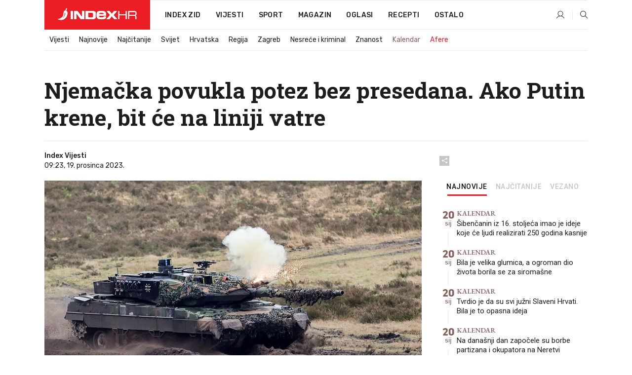

--- FILE ---
content_type: text/html; charset=utf-8
request_url: https://dev2.index.hr/vijesti/clanak/njemacka-povukla-potez-bez-presedana-ako-putin-krene-bit-ce-na-liniji-vatre/2522171.aspx
body_size: 27047
content:


<!DOCTYPE html>
<html lang="hr">
<head>
    <!--detect slow internet connection-->
<script type="text/javascript">
    var IS_SLOW_INTERNET = false;
    var SLOW_INTERNET_THRESHOLD = 5000;//ms
    var slowLoadTimeout = window.setTimeout(function () {
        IS_SLOW_INTERNET = true;
    }, SLOW_INTERNET_THRESHOLD);

    window.addEventListener('load', function () {
        window.clearTimeout(slowLoadTimeout);
    }, false);
</script>

    <meta charset="utf-8" />
    <meta name="viewport" content="width=device-width,height=device-height, initial-scale=1.0">
    <title>Njemačka povukla potez bez presedana. Ako Putin krene, bit će na liniji vatre - Index.hr</title>
    <!--todo: remove on production-->
    <meta name="description" content="NJEMAČKA će zbog ruske invazije na Ukrajinu povući potez bez presedana - trajno će bazirati tisuće vojnika samo oko 100 kilometara od granice s Rusijom.">
    <meta property="fb:app_id" content="216060115209819">
    <meta name="robots" content="max-image-preview:large">
    <meta name="referrer" content="no-referrer-when-downgrade">

    <link rel="preload" href="//micro.rubiconproject.com/prebid/dynamic/26072.js" as="script" />
    <link rel="preload" href="https://pagead2.googlesyndication.com/tag/js/gpt.js" as="script" />

     <!--adblock detection-->
<script src="/Scripts/adblockDetect/ads.js"></script>
    

<script>
    window.constants = window.constants || {};
    window.constants.statsServiceHost = 'https://stats.index.hr';
    window.constants.socketsHost = 'https://dev-sockets.index.hr';
    window.constants.chatHost = 'https://dev3.index.hr';
    window.constants.interactiveHost = 'https://dev1.index.hr';
    window.constants.ssoAuthority = 'https://dev-sso.index.hr/';
</script>

    <link rel='preconnect' href='https://fonts.googleapis.com' crossorigin>
    <link href="https://fonts.googleapis.com/css2?family=Roboto+Slab:wght@400;500;700;800&family=Roboto:wght@300;400;500;700;900&family=Rubik:wght@300;400;500;600;700&family=EB+Garamond:wght@600;700;800" rel="preload" as="style">
    <link href="https://fonts.googleapis.com/css2?family=Roboto+Slab:wght@400;500;700;800&family=Roboto:wght@300;400;500;700;900&family=Rubik:wght@300;400;500;600;700&family=EB+Garamond:wght@600;700;800" rel="stylesheet">

    

        <link href="/Content/desktop-bundle.min.css?v=e1b05fe6-b0d8-426b-9d4b-ce443d58c034" rel="preload" as="style" />
        <link href="/Content/desktop-bundle.min.css?v=e1b05fe6-b0d8-426b-9d4b-ce443d58c034" rel="stylesheet" />

    <link href="/Scripts/desktop-bundle.min.js?v=e1b05fe6-b0d8-426b-9d4b-ce443d58c034" rel="preload" as="script" />
    <script src="/Scripts/desktop-bundle.min.js?v=e1b05fe6-b0d8-426b-9d4b-ce443d58c034"></script>

        <!--recover ads, if adblock detected-->
<!--adpushup recovery-->
<script data-cfasync="false" type="text/javascript">
    if (!accountService.UserHasPremium()) {
        (function (w, d) { var s = d.createElement('script'); s.src = '//delivery.adrecover.com/41144/adRecover.js'; s.type = 'text/javascript'; s.async = true; (d.getElementsByTagName('head')[0] || d.getElementsByTagName('body')[0]).appendChild(s); })(window, document);
    }
</script>


    <script>
        if (accountService.UserHasPremium()) {
            const style = document.createElement('style');
            style.textContent = `
                .js-slot-container,
                .js-slot-loader,
                .reserve-height {
                    display: none !important;
                }
            `;
            document.head.appendChild(style);
        }
    </script>

    
<script>
    !function (e, o, n, i) { if (!e) { e = e || {}, window.permutive = e, e.q = []; var t = function () { return ([1e7] + -1e3 + -4e3 + -8e3 + -1e11).replace(/[018]/g, function (e) { return (e ^ (window.crypto || window.msCrypto).getRandomValues(new Uint8Array(1))[0] & 15 >> e / 4).toString(16) }) }; e.config = i || {}, e.config.apiKey = o, e.config.workspaceId = n, e.config.environment = e.config.environment || "production", (window.crypto || window.msCrypto) && (e.config.viewId = t()); for (var g = ["addon", "identify", "track", "trigger", "query", "segment", "segments", "ready", "on", "once", "user", "consent"], r = 0; r < g.length; r++) { var w = g[r]; e[w] = function (o) { return function () { var n = Array.prototype.slice.call(arguments, 0); e.q.push({ functionName: o, arguments: n }) } }(w) } } }(window.permutive, "cd150efe-ff8f-4596-bfca-1c8765fae796", "b4d7f9ad-9746-4daa-b552-8205ef41f49d", { "consentRequired": true });
    window.googletag = window.googletag || {}, window.googletag.cmd = window.googletag.cmd || [], window.googletag.cmd.push(function () { if (0 === window.googletag.pubads().getTargeting("permutive").length) { var e = window.localStorage.getItem("_pdfps"); window.googletag.pubads().setTargeting("permutive", e ? JSON.parse(e) : []); var o = window.localStorage.getItem("permutive-id"); o && (window.googletag.pubads().setTargeting("puid", o), window.googletag.pubads().setTargeting("ptime", Date.now().toString())), window.permutive.config.viewId && window.googletag.pubads().setTargeting("prmtvvid", window.permutive.config.viewId), window.permutive.config.workspaceId && window.googletag.pubads().setTargeting("prmtvwid", window.permutive.config.workspaceId) } });
    
</script>
<script async src="https://b4d7f9ad-9746-4daa-b552-8205ef41f49d.edge.permutive.app/b4d7f9ad-9746-4daa-b552-8205ef41f49d-web.js"></script>


    

<script type="text/javascript" src="https://dev1.index.hr/js/embed/interactive.min.js"></script>
<script>
    var $inin = $inin || {};

    $inin.config = {
        log: false,
        enabled: false
    }

    var $ininque = $ininque || [];

    var userPPID = accountService.GetUserPPID();

    if (userPPID){
        $inin.setClientUserId(userPPID);
    }

    $inin.enable();
</script>

    <!-- Global site tag (gtag.js) - Google Analytics -->
<script type="didomi/javascript" async src="https://www.googletagmanager.com/gtag/js?id=G-5ZTNWH8GVX"></script>
<script>
    window.dataLayer = window.dataLayer || [];
    function gtag() { dataLayer.push(arguments); }
    gtag('js', new Date());

    gtag('config', 'G-5ZTNWH8GVX');
</script>

        <script src="https://freshatl.azurewebsites.net/js/fresh-atl.js" async></script>

    <script>
        var googletag = googletag || {};
        googletag.cmd = googletag.cmd || [];
    </script>

    
        


<!-- Make sure this is inserted before your GPT tag -->
<script>
    var amazonAdSlots = [];

    amazonAdSlots.push({
        slotID: 'DA_L',
        slotName: '/21703950087/DA_vijesti_L',
        sizes: [[300, 250]]
    });

    amazonAdSlots.push({
        slotID: 'DA_R',
        slotName: '/21703950087/DA_vijesti_R',
        sizes: [[300, 250]]
    });

    amazonAdSlots.push({
        slotID: 'DA3',
        slotName: '/21703950087/DA3_vijesti',
        sizes: [[300, 250], [300, 600]]
    });

    amazonAdSlots.push({
        slotID: 'DA4',
        slotName: '/21703950087/DA4_vijesti',
        sizes: [[970, 90], [728, 90], [970, 250]]
    });


            amazonAdSlots.push({
                slotID: 'dfp-DIA',
                slotName: '/21703950087/DIA_vijesti',
                sizes: [[761, 152], [760, 200], [300, 250], [620, 350], [760, 150]]
            });

            amazonAdSlots.push({
                slotID: 'DA4',
                slotName: '/21703950087/DA_long',
                sizes: [[300, 250]]
            });
        </script>



    

<script type="text/javascript">
    window.gdprAppliesGlobally = true; (function () {
        function a(e) {
            if (!window.frames[e]) {
                if (document.body && document.body.firstChild) { var t = document.body; var n = document.createElement("iframe"); n.style.display = "none"; n.name = e; n.title = e; t.insertBefore(n, t.firstChild) }
                else { setTimeout(function () { a(e) }, 5) }
            }
        } function e(n, r, o, c, s) {
            function e(e, t, n, a) { if (typeof n !== "function") { return } if (!window[r]) { window[r] = [] } var i = false; if (s) { i = s(e, t, n) } if (!i) { window[r].push({ command: e, parameter: t, callback: n, version: a }) } } e.stub = true; function t(a) {
                if (!window[n] || window[n].stub !== true) { return } if (!a.data) { return }
                var i = typeof a.data === "string"; var e; try { e = i ? JSON.parse(a.data) : a.data } catch (t) { return } if (e[o]) { var r = e[o]; window[n](r.command, r.parameter, function (e, t) { var n = {}; n[c] = { returnValue: e, success: t, callId: r.callId }; a.source.postMessage(i ? JSON.stringify(n) : n, "*") }, r.version) }
            }
            if (typeof window[n] !== "function") { window[n] = e; if (window.addEventListener) { window.addEventListener("message", t, false) } else { window.attachEvent("onmessage", t) } }
        } e("__tcfapi", "__tcfapiBuffer", "__tcfapiCall", "__tcfapiReturn"); a("__tcfapiLocator"); (function (e) {
            var t = document.createElement("script"); t.id = "spcloader"; t.type = "text/javascript"; t.async = true; t.src = "https://sdk.privacy-center.org/" + e + "/loader.js?target=" + document.location.hostname; t.charset = "utf-8"; var n = document.getElementsByTagName("script")[0]; n.parentNode.insertBefore(t, n)
        })("02757520-ed8b-4c54-8bfd-4a5f5548de98")
    })();</script>


<!--didomi-->
<!--end-->


    <script>
        googletag.cmd.push(function() {
                
    googletag.pubads().setTargeting('rubrika', 'vijesti');
    googletag.pubads().setTargeting('articleId', '2522171');
    googletag.pubads().setTargeting('Rijeci_iz_naslova', ["njemačka","povukla","potez","presedana","putin","krene","liniji","vatre"]);
    googletag.pubads().setTargeting('chat', 'no');
    googletag.pubads().setTargeting('paragrafX', '13');

    ;


            googletag.pubads().setTargeting('podrubrikaId', ["5040"]);
        

            googletag.pubads().setTargeting('authorId', ["2209"]);
        

            googletag.pubads().setTargeting('tagId', ["31","33","8599","12930","14099"]);
        ;
        });
    </script>

    
<script>
    var mainIndexDomainPath = "https://www.index.hr" + window.location.pathname;

    googletag.cmd.push(function () {
        googletag.pubads().disableInitialLoad();
        googletag.pubads().enableSingleRequest();
        googletag.pubads().collapseEmptyDivs(true);
        googletag.pubads().setTargeting('projekt', 'index');
        googletag.pubads().setTargeting('referer', '');
        googletag.pubads().setTargeting('hostname', 'dev2.index.hr');
        googletag.pubads().setTargeting('ar_1', 'false');
        googletag.pubads().setTargeting('ab_test', '');
        googletag.pubads().setTargeting('prebid', 'demand manager');

        if ('cookieDeprecationLabel' in navigator) {
            navigator.cookieDeprecationLabel.getValue().then((label) => {
                googletag.pubads().setTargeting('TPC', label);
            });
        }
        else {
            googletag.pubads().setTargeting('TPC', 'none');
        }

    });

    googleTagService.AddSlotRenderEndedListener();
</script>
    <script type='text/javascript' src='//static.criteo.net/js/ld/publishertag.js'></script>

    <meta property="og:title" content="Njema&#x10D;ka povukla potez bez presedana. Ako Putin krene, bit &#x107;e na liniji vatre" />
    <meta property="og:description" content="NJEMA&#x10C;KA &#x107;e zbog ruske invazije na Ukrajinu povu&#x107;i potez bez presedana - trajno &#x107;e bazirati tisu&#x107;e vojnika samo oko 100 kilometara od granice s Rusijom." />
    <meta property="og:image" content="https://ip.index.hr/remote/bucket.index.hr/b/index/1bdf71fc-e415-4c7e-a77d-9cdc5fbcc72f.jpg?fb_wtrmrk=vijesti.jpg&amp;width=1200&amp;height=630&amp;mode=crop&amp;format=png" />
    <meta property="og:image:width" content="1200" />
    <meta property="og:image:height" content="630" />

    <meta name="twitter:card" content="summary_large_image">
    <meta name="twitter:site" content="@indexhr">
    <meta name="twitter:title" content="Njema&#x10D;ka povukla potez bez presedana. Ako Putin krene, bit &#x107;e na liniji vatre">
    <meta name="twitter:description" content="NJEMA&#x10C;KA &#x107;e zbog ruske invazije na Ukrajinu povu&#x107;i potez bez presedana - trajno &#x107;e bazirati tisu&#x107;e vojnika samo oko 100 kilometara od granice s Rusijom.">
    <meta name="twitter:image" content="https://ip.index.hr/remote/bucket.index.hr/b/index/1bdf71fc-e415-4c7e-a77d-9cdc5fbcc72f.jpg?fb_wtrmrk=vijesti.jpg&amp;width=1200&amp;height=630&amp;mode=crop&amp;format=png">

    <script type="application/ld&#x2B;json">
        {"@context":"https://schema.org","@type":"WebSite","name":"Index.hr","potentialAction":{"@type":"SearchAction","target":"https://www.index.hr/trazi.aspx?upit={search_term_string}","query-input":"required name=search_term_string"},"url":"https://www.index.hr/"}
    </script>
    <script type="application/ld&#x2B;json">
        {"@context":"https://schema.org","@type":"Organization","name":"Index.hr","sameAs":["https://www.facebook.com/index.hr/","https://twitter.com/indexhr","https://www.youtube.com/channel/UCUp6H4ko32XqnV_6MOPunBA"],"url":"https://www.index.hr/","logo":{"@type":"ImageObject","url":"https://www.index.hr/Content/img/logo/index_logo_112x112.png"}}
    </script>

    <!-- Meta Pixel Code -->
<script>
    !function (f, b, e, v, n, t, s) {
        if (f.fbq) return; n = f.fbq = function () {
            n.callMethod ?
                n.callMethod.apply(n, arguments) : n.queue.push(arguments)
        };
        if (!f._fbq) f._fbq = n; n.push = n; n.loaded = !0; n.version = '2.0';
        n.queue = []; t = b.createElement(e); t.async = !0;
        t.src = v; s = b.getElementsByTagName(e)[0];
        s.parentNode.insertBefore(t, s)
    }(window, document, 'script',
        'https://connect.facebook.net/en_US/fbevents.js');
    fbq('init', '1418122964915670');
    fbq('track', 'PageView');
</script>
<noscript>
    <img height="1" width="1" style="display:none"
         src="https://www.facebook.com/tr?id=1418122964915670&ev=PageView&noscript=1" />
</noscript>
<!-- End Meta Pixel Code -->


    <script src="https://apetite.index.hr/bundles/apetite.js"></script>
    <script>
        var apetite = new AnalyticsPetite({ host: 'https://apetite.index.hr' });
        
                        apetite.setCategory('vijesti');
                        apetite.setArticleId('a-2522171');

        apetite.collect();
    </script>

    
    <link href="/Content/bootstrap-rating.css" rel="stylesheet" />
    <script async src='https://www.google.com/recaptcha/api.js'></script>

        <link rel="canonical" href="https://dev2.index.hr/vijesti/clanak/njemacka-povukla-potez-bez-presedana-ako-putin-krene-bit-ce-na-liniji-vatre/2522171.aspx">
        <link rel="alternate" href="https://dev2.index.hr/mobile/vijesti/clanak/njemacka-povukla-potez-bez-presedana-ako-putin-krene-bit-ce-na-liniji-vatre/2522171.aspx">

    <link rel="og:url" href="https://dev2.index.hr/clanak.aspx?id=2522171">


        <link rel="amphtml" href="https://dev2.index.hr/amp/vijesti/clanak/njemacka-povukla-potez-bez-presedana-ako-putin-krene-bit-ce-na-liniji-vatre/2522171.aspx">

    <meta property="og:type" content="article" />
    <meta property="og:url" content="https://dev2.index.hr/clanak.aspx?id=2522171">

    <script type="application/ld&#x2B;json">
        {"@context":"https://schema.org","@type":"WebPage","name":"Njemačka povukla potez bez presedana. Ako Putin krene, bit će na liniji vatre","description":"NJEMAČKA će zbog ruske invazije na Ukrajinu povući potez bez presedana - trajno će bazirati tisuće vojnika samo oko 100 kilometara od granice s Rusijom.","url":"https://www.index.hr/","publisher":{"@type":"Organization","name":"Index.hr","sameAs":["https://www.facebook.com/index.hr/","https://twitter.com/indexhr","https://www.youtube.com/channel/UCUp6H4ko32XqnV_6MOPunBA"],"url":"https://www.index.hr/","logo":{"@type":"ImageObject","url":"https://www.index.hr/Content/img/logo/index_logo_112x112.png"}}}
    </script>
    <script type="application/ld&#x2B;json">
        {"@context":"https://schema.org","@type":"BreadcrumbList","itemListElement":[{"@type":"ListItem","name":"Index.hr","item":{"@type":"Thing","@id":"https://www.index.hr"},"position":1},{"@type":"ListItem","name":"Vijesti","item":{"@type":"Thing","@id":"https://www.index.hr/vijesti"},"position":2},{"@type":"ListItem","name":"Njemačka povukla potez bez presedana. Ako Putin krene, bit će na liniji vatre","item":{"@type":"Thing","@id":"https://www.index.hr/vijesti/clanak/njemacka-povukla-potez-bez-presedana-ako-putin-krene-bit-ce-na-liniji-vatre/2522171.aspx"},"position":3}]}
    </script>
    <script type="application/ld&#x2B;json">
        {"@context":"https://schema.org","@type":"NewsArticle","name":"Njemačka povukla potez bez presedana. Ako Putin krene, bit će na liniji vatre","description":"NJEMAČKA će zbog ruske invazije na Ukrajinu povući potez bez presedana - trajno će bazirati tisuće vojnika samo oko 100 kilometara od granice s Rusijom.","image":{"@type":"ImageObject","url":"https://ip.index.hr/remote/bucket.index.hr/b/index/1bdf71fc-e415-4c7e-a77d-9cdc5fbcc72f.jpg","height":650,"width":1200},"mainEntityOfPage":{"@type":"WebPage","name":"Njemačka povukla potez bez presedana. Ako Putin krene, bit će na liniji vatre","description":"NJEMAČKA će zbog ruske invazije na Ukrajinu povući potez bez presedana - trajno će bazirati tisuće vojnika samo oko 100 kilometara od granice s Rusijom.","url":"https://www.index.hr/vijesti/clanak/njemacka-povukla-potez-bez-presedana-ako-putin-krene-bit-ce-na-liniji-vatre/2522171.aspx","publisher":{"@type":"Organization","name":"Index.hr","sameAs":["https://www.facebook.com/index.hr/","https://twitter.com/indexhr","https://www.youtube.com/channel/UCUp6H4ko32XqnV_6MOPunBA"],"url":"https://www.index.hr/","logo":{"@type":"ImageObject","url":"https://www.index.hr/Content/img/logo/index_logo_112x112.png"}}},"url":"https://www.index.hr/vijesti/clanak/njemacka-povukla-potez-bez-presedana-ako-putin-krene-bit-ce-na-liniji-vatre/2522171.aspx","author":{"@type":"Organization","name":"Index.hr","sameAs":["https://www.facebook.com/index.hr/","https://twitter.com/indexhr","https://www.youtube.com/channel/UCUp6H4ko32XqnV_6MOPunBA"],"url":"https://www.index.hr/","logo":{"@type":"ImageObject","url":"https://www.index.hr/Content/img/logo/index_logo_112x112.png"}},"dateModified":"2023-12-19","datePublished":"2023-12-19","headline":"Njemačka povukla potez bez presedana. Ako Putin krene, bit će na liniji vatre","isAccessibleForFree":true,"keywords":"Rusija,njemačka,litva,bundeswehr,njemačka vojska","publisher":{"@type":"Organization","name":"Index.hr","sameAs":["https://www.facebook.com/index.hr/","https://twitter.com/indexhr","https://www.youtube.com/channel/UCUp6H4ko32XqnV_6MOPunBA"],"url":"https://www.index.hr/","logo":{"@type":"ImageObject","url":"https://www.index.hr/Content/img/logo/index_logo_112x112.png"}},"isPartOf":{"@type":["NewsArticle"],"name":"Index.hr","productID":"CAoiEN-u-SQZulOA8lpEXJtZjRU:index_premium"}}
    </script>

    <script src="https://cdnjs.cloudflare.com/ajax/libs/fingerprintjs2/1.6.1/fingerprint2.min.js"></script>

        <link rel="preload" as="image" imagesrcset="https://ip.index.hr/remote/bucket.index.hr/b/index/1bdf71fc-e415-4c7e-a77d-9cdc5fbcc72f.jpg?width=765&amp;height=414">

        <script type="text/javascript">
            window._taboola = window._taboola || [];
            _taboola.push({ article: 'auto' });
            !function (e, f, u, i) {
                if (!document.getElementById(i)) {
                    e.async = 1;
                    e.src = u;
                    e.id = i;
                    f.parentNode.insertBefore(e, f);
                }
            }(document.createElement('script'),
                document.getElementsByTagName('script')[0],
                '//cdn.taboola.com/libtrc/indexhr-en/loader.js',
                'tb_loader_script');
            if (window.performance && typeof window.performance.mark == 'function') { window.performance.mark('tbl_ic'); }
        </script>

    <script>
        bridPlayerService.AddKeyValueIntoMacros('rubrika', 'vijesti');
        bridPlayerService.AddKeyValueIntoMacros('projekt', 'index');
    </script>

</head>
<body>
    <script>
    window.fbAsyncInit = function () {
        FB.init({
            appId: '216060115209819',
            xfbml: true,
            version: 'v19.0'
        });
    };
</script>
<script async defer crossorigin="anonymous" src="https://connect.facebook.net/hr_HR/sdk.js"></script>
    <!--OpenX-->
<iframe src="//u.openx.net/w/1.0/pd?ph=&cb=11629526-74e7-4cf2-92e9-d74a5037de84&gdpr=1&gdpr_consent=2" style="display:none;width:0;height:0;border:0; border:none;"></iframe>

        




    <div class="main-container no-padding main-content-bg">
                

<div class="google-billboard-top">
    <!-- /21703950087/DB1 -->
    <div id='DB1' class="js-slot-container" data-css-class="google-box bottom-margin-60">
        <script>
            googletag.cmd.push(function () {
                googletag.defineSlot('/21703950087/DB1', [[970, 250], [970, 500], [970, 90], [728, 90], [800, 250], [1, 1]], 'DB1').addService(googletag.pubads());

                googletag.display('DB1');
            });
        </script>
    </div>
</div>

    </div>

    


<header class="main-menu-container">
    <div class="float-menu no-height" style="" menu-fix-top>
        <div class="main-container no-height clearfix">
            <div class="main-menu no-height">
                    <h1 class="js-logo logo vijesti-gradient-bg">
                        <img class="main" src="/Content/img/logo/index_main.svg" alt="index.hr" />
                        <img class="small" src="/Content/img/logo/paprika_logo.svg" alt="index.hr" />
                        <a class="homepage-link" href="/" title="index.hr"> </a>
                    </h1>
                <nav class="menu-holder clearfix" aria-label="Glavna navigacija">
                    <ul>
                        <li>
                            <a class="main-text-hover no-drop" href="/zid"> Index Zid</a>
                        </li>

                        <li>
                            <a class="vijesti-text-hover" href="/vijesti">
                                Vijesti
                            </a>
                        </li>
                        <li>
                            <a class="sport-text-hover" href="/sport">
                                Sport
                            </a>
                        </li>
                        <li class="menu-drop">
                            <span class="expandable magazin-text-hover">Magazin</span>
                            <ul class="dropdown-content display-none">
                                <li class="magazin-bg-hover">
                                    <a href="/magazin">
                                        Magazin
                                    </a>
                                </li>
                                <li class="shopping-bg-gradient-hover">
                                    <a href="/shopping">
                                        Shopping
                                    </a>
                                </li>
                                <li class="ljubimci-bg-hover">
                                    <a href="/ljubimci">
                                        Ljubimci
                                    </a>
                                </li>
                                <li class="food-bg-hover">
                                    <a href="/food">
                                        Food
                                    </a>
                                </li>
                                <li class="mame-bg-hover">
                                    <a href="/mame">
                                        Mame
                                    </a>
                                </li>
                                <li class="auto-bg-gradient-hover">
                                    <a href="/auto">
                                        Auto
                                    </a>
                                </li>
                                <li class="fit-bg-hover">
                                    <a href="/fit">
                                        Fit
                                    </a>
                                </li>
                                <li class="chill-bg-hover">
                                    <a href="/chill">
                                        Chill
                                    </a>
                                </li>
                                <li class="horoskop-bg-hover">
                                    <a href="/horoskop">
                                        Horoskop
                                    </a>
                                </li>
                            </ul>
                        </li>
                        <li>
                            <a class="oglasi-text-hover" href="https://www.index.hr/oglasi">
                                Oglasi
                            </a>
                        </li>
                        <li>
                            <a class="recepti-text-hover" href="https://recepti.index.hr">
                                Recepti
                            </a>
                        </li>
                        <li class="menu-drop">
                            <span class="expandable">Ostalo</span>
                            <ul class="dropdown-content ostalo display-none">
                                <li class="main-bg-hover">
                                    <a href="https://jobs.index.hr/">
                                        Zaposli se na Indexu
                                    </a>
                                </li>
                                <li class="lajkhr-bg-hover">
                                    <a href="https://www.index.hr/lajk/">
                                        Lajk.hr
                                    </a>
                                </li>
                                <li class="vjezbe-bg-hover">
                                    <a href="https://vjezbe.index.hr">
                                        Vježbe
                                    </a>
                                </li>
                                <li class="main-bg-hover">
                                    <a href="/info/tecaj">
                                        Tečaj
                                    </a>
                                </li>
                                <li class="main-bg-hover">
                                    <a href="/info/tv">
                                        TV program
                                    </a>
                                </li>
                                <li class="main-bg-hover">
                                    <a href="/info/kino">
                                        Kino
                                    </a>
                                </li>
                                <li class="main-bg-hover">
                                    <a href="/info/vrijeme">
                                        Vrijeme
                                    </a>
                                </li>
                                <li class="kalendar-bg-hover">
                                    <a href="/kalendar">
                                        Kalendar
                                    </a>
                                </li>
                            </ul>
                        </li>
                    </ul>
                    <ul class="right-part">
                        <li id="login-menu" class="menu-drop">
                            


<div id="menu-login"
     v-scope
     v-cloak
     @mounted="onLoad">
    <div v-if="userInfo !== null && userInfo.IsLoggedIn === true">
        <div class="user-menu expandable no-padding">
            <div v-if="userInfo.ProfileImage === null" class="initials-holder separator center-aligner">
                <div class="initials center-aligner">
                    {{userInfo.Initials}}
                </div>
                <div class="user-firstname">
                    {{userInfo.FirstName}}
                </div>
            </div>

            <div v-if="userInfo.ProfileImage !== null" class="avatar separator center-aligner">
                <img :src="'https://ip.index.hr/remote/bucket.index.hr/b/index/' + userInfo.ProfileImage + '?width=20&height=20&mode=crop'" />
                <div class="user-firstname">
                    {{userInfo.FirstName}}
                </div>
            </div>
        </div>
        <ul class="dropdown-content display-none">
            <li class="main-bg-hover">
                <a href="/profil">Moj profil</a>
            </li>
            <li class="main-bg-hover">
                <a :href="'https://dev-sso.index.hr/' + 'account/dashboard?redirect_hint=' + 'https%3A%2F%2Fdev2.index.hr%2Fvijesti%2Fclanak%2Fnjemacka-povukla-potez-bez-presedana-ako-putin-krene-bit-ce-na-liniji-vatre%2F2522171.aspx'">Upravljanje računom</a>
            </li>
            <li class="main-bg-hover">
                <a @click="logout">Odjavite se</a>
            </li>
        </ul>
    </div>

    <div v-if="userInfo === null || userInfo.IsLoggedIn === false" @click="login" class="user-menu no-padding">
        <div class="login-btn separator">
            <i class="index-user-alt"></i>
        </div>
    </div>
</div>

<script>
    PetiteVue.createApp({
        userInfo: {},
        onLoad() {
            var self = this;

            var userInfoCookie = accountService.GetUserInfo();

            var userHasPremium = accountService.UserHasPremium();
            googleEventService.CreateCustomEventGA4("user_data", "has_premium", userHasPremium);

            if (userInfoCookie != null) {
                if (userInfoCookie.HasPremium === undefined) {
                    accountService.DeleteMetaCookie();

                    accountService.CreateMetaCookie()
                    .then(function (response) {
                        self.userInfo = accountService.GetUserInfo();
                    });
                }
                else if (userInfoCookie.IsLoggedIn === true) {
                    userApiService.getPremiumStatus()
                    .then(function (response) {
                        if (response.data.HasPremium != userInfoCookie.HasPremium) {
                            accountService.DeleteMetaCookie();

                            accountService.CreateMetaCookie()
                            .then(function (response) {
                                self.userInfo = accountService.GetUserInfo();
                            });
                        }
                    });
                }
                else {
                    self.userInfo = accountService.GetUserInfo();
                }
            }
            else {
                accountService.CreateMetaCookie()
                .then(function (response) {
                    self.userInfo = accountService.GetUserInfo();
                });
            }
        },
        login() {
            globalDirectives.ShowLoginPopup()
        },
        logout() {
            accountService.Logout('/profil/odjava')
        }
    }).mount("#menu-login");
</script>

                        </li>
                        <li>
                            <a href="/trazi.aspx" class="menu-icon btn-open-search"><i class="index-magnifier"></i></a>
                        </li>
                    </ul>
                </nav>
            </div>
        </div>
    </div>

        


    <div class="sub-menu-container main-container">
        <div class="sub-menu-holder scroll-menu-arrows-holder" data-animate-width="200">
            <ul class="sub-menu scroll-menu clearfix">
                    <li class="sub-menu-item scroll-menu-item vijesti-border-bottom ">
                        <a class="" href="/vijesti">Vijesti</a>
                    </li>
                    <li class="sub-menu-item scroll-menu-item vijesti-border-bottom ">
                        <a class="" href="/najnovije?kategorija=3">Najnovije</a>
                    </li>
                    <li class="sub-menu-item scroll-menu-item vijesti-border-bottom ">
                        <a class="" href="/najcitanije?kategorija=3">Naj&#x10D;itanije</a>
                    </li>
                    <li class="sub-menu-item scroll-menu-item vijesti-border-bottom ">
                        <a class="" href="/vijesti/rubrika/svijet/23.aspx">Svijet</a>
                    </li>
                    <li class="sub-menu-item scroll-menu-item vijesti-border-bottom ">
                        <a class="" href="/vijesti/rubrika/hrvatska/22.aspx">Hrvatska</a>
                    </li>
                    <li class="sub-menu-item scroll-menu-item vijesti-border-bottom ">
                        <a class="" href="/vijesti/rubrika/regija/1540.aspx">Regija</a>
                    </li>
                    <li class="sub-menu-item scroll-menu-item vijesti-border-bottom ">
                        <a class="" href="/vijesti/rubrika/zagreb/1553.aspx">Zagreb</a>
                    </li>
                    <li class="sub-menu-item scroll-menu-item vijesti-border-bottom ">
                        <a class="" href="/vijesti/rubrika/nesrece-i-kriminal/46.aspx">Nesre&#x107;e i kriminal</a>
                    </li>
                    <li class="sub-menu-item scroll-menu-item vijesti-border-bottom ">
                        <a class="" href="/vijesti/rubrika/znanost/1722.aspx">Znanost</a>
                    </li>
                    <li class="sub-menu-item scroll-menu-item vijesti-border-bottom ">
                        <a class="kalendar-text kalendar-text-hover" href="/kalendar">Kalendar</a>
                    </li>
                    <li class="sub-menu-item scroll-menu-item vijesti-border-bottom ">
                        <a class="vijesti-text vijesti-text-hover" href="/afere">Afere</a>
                    </li>
            </ul>
            <div class="scroll-menu-arrows display-none">
                <div class="navigation-arrow left-arrow disabled vijesti-text-hover"><i class="index-arrow-left"></i></div>
                <div class="navigation-arrow right-arrow disabled vijesti-text-hover"><i class="index-arrow-right"></i></div>
            </div>
        </div>
    </div>

</header>


        <div class="dfp-left-column">
            

<!-- /21703950087/D_sky_L -->
<div id='D_sky_L' class="js-slot-container" data-css-class="google-box">
    <script>
        googletag.cmd.push(function () {
            googletag.defineSlot('/21703950087/D_sky_L', [[300, 600], [160, 600]], 'D_sky_L').addService(googletag.pubads());
            googletag.display('D_sky_L');
        });
    </script>
</div>
        </div>

    <main>
        







    


<div class="js-slot-container" data-has-close-btn="true">
    <div class="js-slot-close-btn dfp-close-btn dfp-close-btn-fixed display-none">
        <div class="close-btn-creative">
            <i class="index-close"></i>
        </div>
    </div>

    <!-- /21703950087/D_sticky -->
    <div id='D_sticky' class="js-slot-holder" data-css-class="google-box bottom-sticky">
        <script>
            googletag.cmd.push(function () {
                googletag.defineSlot('/21703950087/D_sticky_all', [[1200, 150], [728, 90], [970, 250], [970, 90], [1, 1]], 'D_sticky').addService(googletag.pubads());

                googletag.display('D_sticky');
            });
        </script>
    </div>
</div>



<style>
    .main-container {
        max-width: 1140px;
    }

    .dfp-left-column {
        margin-right: 570px;
    }

    .dfp-right-column {
        margin-left: 570px;
    }
</style>

<article class="article-container"  data-breakrows="13" data-author="[2209]">
    <div class="article-header-code">
        
    </div>

    <div class="article-holder main-container main-content-bg ">






        <header class="article-title-holder">
            


<h1 class="vijesti-text-parsed title js-main-title">
    Njemačka povukla potez bez presedana. Ako Putin krene, bit će na liniji vatre
</h1>

<div class="article-info flex">
    <div class="author-holder flex">

        <div class="flex-1">
                <div class="author-name flex">
                    Index Vijesti

                </div>

            <div>
                09:23, 19. prosinca 2023.
            </div>
        </div>
    </div>
    <div class="social-holder flex">
        <div class="other"><i class="index-share"></i></div>
        


<div class="share-buttons-holder display-none clearfix">
    <div class="facebook-bg share-button" share-button data-share-action="facebook" data-article-id="2522171" data-facebook-url="https://dev2.index.hr/clanak.aspx?id=2522171">
        <i class="index-facebook"></i>
    </div>

    <script type="text/javascript" async src="https://platform.twitter.com/widgets.js"></script>
    <a class="share-button x-bg" share-button data-share-action="twitter" data-article-id="2522171" href="https://twitter.com/intent/tweet?url=https://dev2.index.hr/clanak.aspx?id=2522171&via=indexhr&text=Njema&#x10D;ka povukla potez bez presedana. Ako Putin krene, bit &#x107;e na liniji vatre&size=large">
        <i class="index-x"></i>
    </a>

    <script type="text/javascript" async defer src="//assets.pinterest.com/js/pinit.js"></script>

    <a class="share-button pinterest-bg pin-it-button" share-button data-share-action="pinterest" data-article-id="2522171" href="http://pinterest.com/pin/create/button/?url=https://dev2.index.hr/clanak.aspx?id=2522171&media=https://ip.index.hr/remote/bucket.index.hr/b/index/1bdf71fc-e415-4c7e-a77d-9cdc5fbcc72f.jpg&description=Njema&#x10D;ka povukla potez bez presedana. Ako Putin krene, bit &#x107;e na liniji vatre" data-pin-custom="true">
        <i class="index-pinterest"></i>
    </a>

    <a class="share-button gplus-bg" share-button data-share-action="gplus" data-article-id="2522171" href="https://plus.google.com/share?url=https://dev2.index.hr/clanak.aspx?id=2522171" onclick="javascript:window.open(this.href,'', 'menubar=no,toolbar=no,resizable=yes,scrollbars=yes,height=600,width=400');return false;">
        <i class="index-gplus"></i>
    </a>

    <a class="share-button linkedin-bg" share-button data-share-action="linkedin" data-article-id="2522171" href="https://www.linkedin.com/shareArticle?mini=true&url=https://dev2.index.hr/clanak.aspx?id=2522171&title=Njema&#x10D;ka povukla potez bez presedana. Ako Putin krene, bit &#x107;e na liniji vatre&summary=NJEMA&#x10C;KA &#x107;e zbog ruske invazije na Ukrajinu povu&#x107;i potez bez presedana - trajno &#x107;e bazirati tisu&#x107;e vojnika samo oko 100 kilometara od granice s Rusijom.&source=Index.hr" onclick="javascript:window.open(this.href,'', 'menubar=no,toolbar=no,resizable=yes,scrollbars=yes,height=400,width=600');return false;">
        <i class="index-linkedIn"></i>
    </a>

    <a class="share-button mail-bg" share-button data-share-action="mail" data-article-id="2522171" href="mailto:?subject=Njema&#x10D;ka povukla potez bez presedana. Ako Putin krene, bit &#x107;e na liniji vatre&body=https%3A%2F%2Fdev2.index.hr%2Fclanak.aspx%3Fid%3D2522171" target="_blank">
        <i class="index-mail"></i>
    </a>

    <div class="share-button btn-close">
        <i class="index-close"></i>
    </div>
</div>
    </div>
</div>


        </header>

        <div class="top-part flex">
            <div class="left-part">
                        

<figure class="img-container">
        <div class="img-holder" style="padding-bottom: 54.12%;">
            <img class="img-responsive" src="https://ip.index.hr/remote/bucket.index.hr/b/index/1bdf71fc-e415-4c7e-a77d-9cdc5fbcc72f.jpg?width=765&amp;height=414" alt="Njema&#x10D;ka povukla potez bez presedana. Ako Putin krene, bit &#x107;e na liniji vatre" />
        </div>

        <figcaption class="main-img-desc clearfix">
            <span></span>
                <span class="credits">Foto: EPA</span>
        </figcaption>
</figure>

                <div class="content-holder">
                            

<div class="js-slot-container" data-css-class="dfp-inarticle" data-disclaimer="true">
    <span class="js-slot-disclaimer ad-unit-text display-none">
        Tekst se nastavlja ispod oglasa
    </span>

    <div class="flex no-margin double">
        <!-- /21703950087/DA_top_L -->
        <div id="DA_top_L" class="no-margin">
            <script>
                googletag.cmd.push(function () {
                    googletag.defineSlot('/21703950087/DA_top_L', [[300, 250], [1, 1]], 'DA_top_L').addService(googletag.pubads());

                    googletag.display('DA_top_L');
                });
            </script>
        </div>

        <!-- /21703950087/DA_top_R -->
        <div id="DA_top_R" class="no-margin">
            <script>
                googletag.cmd.push(function () {
                    googletag.defineSlot('/21703950087/DA_top_R', [[300, 250], [1, 1]], 'DA_top_R').addService(googletag.pubads());

                    googletag.display('DA_top_R');
                });
            </script>
        </div>
    </div>
</div>


                    <div class="text-holder">
                            

<section class="text vijesti-link-underline js-smartocto" aria-label="Tekst članka">
    <p>NJEMAČKA će zbog ruske invazije na Ukrajinu povući potez bez presedana - trajno će bazirati tisuće vojnika samo oko 100 kilometara od granice s Rusijom. Novi sporazum između Njemačke i Litve dovest će do prvog stalnog inozemnog raspoređivanja njemačkih trupa nakon Drugog svjetskog rata. </p>

<p>Njemački vojnici će biti točno na liniji vatre ako Kremlj ikada pokrene napad na teritorij NATO-a, piše <a href="https://www.politico.eu/article/germany-strikes-deal-with-lithuania-on-its-first-permanent-foreign-troop-deployment/#:~:text=Russia's%20invasion%20of%20Ukraine%20is,an%20attack%20on%20NATO%20territory." target="_blank">Politico</a>. Njemački ministar obrane Boris Pistorius boravio je jučer u Vilniusu kako bi potpisao sporazum sa svojim litvanskim kolegom Arvydasom Anušauskasom kojim se utvrđuju uvjeti pod kojima će 4800 njemačkih vojnika i 200 civila biti stacionirano u toj baltičkoj zemlji.</p>

<p>"S ovom brigadom spremnom za rat, preuzimamo odgovornost vodstva ovdje u savezu i na istočnom krilu NATO-a. Brzina projekta jasno pokazuje da je Njemačka razumjela novu sigurnosnu stvarnost", istaknuo je Pistorius. Rat u Ukrajini preokrenuo je vojno razmišljanje u Berlinu, prisiljavajući generale i političare da se kreću neuobičajenom brzinom.</p>

<h3>Brigada će otići u Litvu bez tenkova</h3>

<p>Jedna od jedinica koje čine novu brigadu je i Panzerbatallion 203 iz Augustdorfa u Sjevernoj Rajni-Vestfaliji. Riječ je o oklopnoj jedinici koja je predala Ukrajini sve svoje tenkove Leopard 2 i čeka novoizgrađene zamjene. Pistorius je najavio kako će novoizgrađeni tenkovi biti isporučeni izravno u Litvu.</p>

<p>Roderich Kiesewetter, političar iz oporbenih Kršćanskih demokrata i umirovljeni pukovnik u Bundeswehru s 27 godina radnog staža, upozorio je da brigada iz Litve bez odgovarajućeg dugoročnog plana financiranja "neće biti spremna ni za obranu".&nbsp;</p>

<p>Aylin Matlé, suradnica u Njemačkom vijeću za vanjske odnose, zabrinuta je da bi Panzerbattalion 203 mogao biti poslan u Litvu "bez njihovog glavnog borbenog sustava". Inače, odluka o raspoređivanju trupa dolazi u trenutku kada njemačkom gospodarstvu ne ide pretjerano dobro.&nbsp;</p>

<h3>"Dužnost Njemačke je zaštititi istočno krilo"</h3>

<p>Pistorius je rekao da održavanje jedinice poput one koja je poslana u Litvu mjesečno košta između 25 i 30 milijuna eura u Njemačkoj. Prvi elementi bit će raspoređeni u Litvi sljedeće godine, a puna brigada trebala bi biti postavljena do 2027.</p>

<div class="js-slot-container reserve-height-with-disclaimer" data-css-class="dfp-inarticle" data-disclaimer="true" data-css-remove-after-render="reserve-height-with-disclaimer">
        <div class="js-slot-loader main-loader center-aligner">
            <div class="loader-animation"><div></div><div></div><div></div><div></div></div>
        </div>

    <span class="js-slot-disclaimer ad-unit-text display-none">
        Tekst se nastavlja ispod oglasa
    </span>

    <div class="flex no-margin double">
        <!-- /21703950087/DA_L -->
        <div id="DA_L" class="no-margin">
            <script>
                googletag.cmd.push(function () {
                    var slot = googletag.defineSlot('/21703950087/DA_L', [[320, 180], [300, 170], [250, 250], [200, 200], [320, 100], [300, 250], [300, 100], [300, 50], [1, 1]], 'DA_L').addService(googletag.pubads());

                    if ('True' == 'True') {
                        slot.setCollapseEmptyDiv(true, false);
                    }

                    googletag.display('DA_L');
                });
            </script>
        </div>

        <!-- /21703950087/DA_R -->
        <div id="DA_R" class="no-margin">
            <script>
                googletag.cmd.push(function () {
                    var slot = googletag.defineSlot('/21703950087/DA_R', [[320, 180], [300, 170], [250, 250], [200, 200], [320, 100], [300, 250], [300, 100], [300, 50], [1, 1]], 'DA_R').addService(googletag.pubads());

                    if ('True' == 'True') {
                        slot.setCollapseEmptyDiv(true, false);
                    }

                    googletag.display('DA_R');
                });
            </script>
        </div>
    </div>
</div>


<p>Litva će izgraditi infrastrukturu za baze, trošeći oko 0.3 posto svog BDP-a sljedećih godina, naveo je Laurynas Kasčiūnas, čelnik odbora za nacionalnu sigurnost i obranu litvanskog parlamenta. Za sada se Bundeswehr barem djelomično može osloniti na jednokratni poseban fond od 100 milijardi eura za dopunu redovnog proračuna za obranu.&nbsp;</p>

<p>Ipak, Kiesewetter se boji da će novac "presušiti" prije nego što se očekivalo zbog inflacije koja je izjedala fond. "Morat ćemo razjasniti od 2027., kada se posebni fond potroši, kako će se postići 2 posto (ciljana potrošnja NATO-a). Održivost je odlučujući faktor ako želimo ostati sposobni za odvraćanje i obranu za nekoliko godina, što moramo biti", poručio je Pistorius.&nbsp;</p>

<p>No bez obzira na brige oko opreme i novca, Berlin je predan raspoređivanju, koje njemačka vlada naziva "projektom svjetionika", signalizirajući svoju spremnost da zaštiti saveznike u NATO-u i transformira Bundeswehr u snagu "spremnu za rat". "Istočno krilo sada se pomaknulo na istok i dužnost Njemačke je da ga zaštiti", tvrdi Pistorius.</p>

<h3>"Treba očekivati najgore scenarije"</h3>

<p>Trenutno raspoređivanje Njemačke u Litvi predstavljat će jednu od osam rotacijskih borbenih grupa pojačane prednje prisutnosti koje je NATO postavio u zemljama duž njegove istočne granice. Njemačka će dati glavninu vojnika raspoređenih u Litvi, a Belgija, Češka, Luksemburg, Nizozemska, Norveška i SAD također daju svoje trupe.</p>

<p>Nova jedinica bit će smještena na dvije lokacije - Rukla u blizini Kaunasa i Rūdninkai kod glavnog grada Vilniusa. Njemačke postrojbe će se nalaziti vrlo blizu Prevlake Suwałki, uske točke koja povezuje rusku eksklavu Kalinjingrad i njenog bliskog saveznika Bjelorusiju.</p>

<p>Zapadni vojni planeri vjeruju da bi Prevlaka vjerojatno mogla biti jedna od prvih meta Rusije ako Vladimir Putin odluči pokrenuti sukob s NATO-om. "Trebamo očekivati ne samo dobre nego i najgore scenarije. Dakle, moramo biti spremni... Rusija ostaje glavna prijetnja nama i NATO-u", zaključio je litvanski ministar Anušauskas.</p>

</section>


                        

<div class="article-report-container ">
    <div class="article-report-trigger" data-article-id="2522171">
        <div class="bullet-send-report-icon">
            <i class="index-send"></i>
        </div>
        Znate li nešto više o temi ili želite prijaviti grešku u tekstu? Kliknite <strong>ovdje</strong>.
        </div>
    <div class="popup-holder report-holder display-none">
        <div class="loading-container">
            <span class="img-helper"></span>
            <img src="/Content/img/loader_40px.gif" />
        </div>
    </div>
</div>

                        

<div class="article-call-to-action js-article-call-to-action">
    <div class="subtitle flex text-uppercase vijesti-text">
        <div class="flex first-part">
            <div class="subtitle__logo js-article-call-to-action-logo">Ovo je <i class="index-logo"></i>.</div>
            <div class="subtitle__nation js-article-call-to-action-nation">Homepage nacije.</div>
        </div>
        <div class="subtitle__visitors js-article-call-to-action-visitors" data-text="0 čitatelja danas."></div>
    </div>
    <div class="bullets">
        <div class="bullet-send-report-icon">
            <i class="index-send"></i>
        </div>
        Imate važnu priču? Javite se na <strong>desk@index.hr</strong> ili klikom <strong><a class="vijesti-text-hover" href="/posaljite-pricu?index_ref=article_vazna_prica">ovdje</a></strong>. Atraktivne fotografije i videe plaćamo.
    </div>
    <div class="bullets">
        <div class="bullet-send-report-icon">
            <i class="index-send"></i>
        </div>
        Želite raditi na Indexu? Prijavite se <strong><a class="vijesti-text-hover" href="https://jobs.index.hr?index_ref=article_index_jobs" target="_blank">ovdje</a></strong>.
    </div>
</div>

                        





                            

<!-- /21703950087/DIA -->
<div id="DIA" class="js-slot-container" data-css-class="google-box margin-top-20 top-padding border-top">
    <script>
        googletag.cmd.push(function () {
            googletag.defineSlot('/21703950087/DIA', [[300, 250], [336, 280], [620, 350], [760, 150], [760, 200], [761, 152], [1, 1], 'fluid'], 'DIA').addService(googletag.pubads());
            googletag.display('DIA');
        });
    </script>
</div>


                        


<div class="reactions-container clearfix">
    <div class="social-holder social-bottom flex">
        <div class="other"><i class="index-share"></i></div>
        


<div class="share-buttons-holder display-none clearfix">
    <div class="facebook-bg share-button" share-button data-share-action="facebook" data-article-id="2522171" data-facebook-url="https://dev2.index.hr/clanak.aspx?id=2522171">
        <i class="index-facebook"></i>
    </div>

    <script type="text/javascript" async src="https://platform.twitter.com/widgets.js"></script>
    <a class="share-button x-bg" share-button data-share-action="twitter" data-article-id="2522171" href="https://twitter.com/intent/tweet?url=https://dev2.index.hr/clanak.aspx?id=2522171&via=indexhr&text=Njema&#x10D;ka povukla potez bez presedana. Ako Putin krene, bit &#x107;e na liniji vatre&size=large">
        <i class="index-x"></i>
    </a>

    <script type="text/javascript" async defer src="//assets.pinterest.com/js/pinit.js"></script>

    <a class="share-button pinterest-bg pin-it-button" share-button data-share-action="pinterest" data-article-id="2522171" href="http://pinterest.com/pin/create/button/?url=https://dev2.index.hr/clanak.aspx?id=2522171&media=https://ip.index.hr/remote/bucket.index.hr/b/index/1bdf71fc-e415-4c7e-a77d-9cdc5fbcc72f.jpg&description=Njema&#x10D;ka povukla potez bez presedana. Ako Putin krene, bit &#x107;e na liniji vatre" data-pin-custom="true">
        <i class="index-pinterest"></i>
    </a>

    <a class="share-button gplus-bg" share-button data-share-action="gplus" data-article-id="2522171" href="https://plus.google.com/share?url=https://dev2.index.hr/clanak.aspx?id=2522171" onclick="javascript:window.open(this.href,'', 'menubar=no,toolbar=no,resizable=yes,scrollbars=yes,height=600,width=400');return false;">
        <i class="index-gplus"></i>
    </a>

    <a class="share-button linkedin-bg" share-button data-share-action="linkedin" data-article-id="2522171" href="https://www.linkedin.com/shareArticle?mini=true&url=https://dev2.index.hr/clanak.aspx?id=2522171&title=Njema&#x10D;ka povukla potez bez presedana. Ako Putin krene, bit &#x107;e na liniji vatre&summary=NJEMA&#x10C;KA &#x107;e zbog ruske invazije na Ukrajinu povu&#x107;i potez bez presedana - trajno &#x107;e bazirati tisu&#x107;e vojnika samo oko 100 kilometara od granice s Rusijom.&source=Index.hr" onclick="javascript:window.open(this.href,'', 'menubar=no,toolbar=no,resizable=yes,scrollbars=yes,height=400,width=600');return false;">
        <i class="index-linkedIn"></i>
    </a>

    <a class="share-button mail-bg" share-button data-share-action="mail" data-article-id="2522171" href="mailto:?subject=Njema&#x10D;ka povukla potez bez presedana. Ako Putin krene, bit &#x107;e na liniji vatre&body=https%3A%2F%2Fdev2.index.hr%2Fclanak.aspx%3Fid%3D2522171" target="_blank">
        <i class="index-mail"></i>
    </a>

    <div class="share-button btn-close">
        <i class="index-close"></i>
    </div>
</div>
    </div>
</div>

                            


<nav class="tags-holder" aria-label="Tagovi">
		<a href="/tag/31/rusija.aspx"
		   class="vijesti-bg-hover tag-item ">
			<span class="vijesti-text hashtag">#</span>Rusija
		</a>
		<a href="/tag/33/njemacka.aspx"
		   class="vijesti-bg-hover tag-item ">
			<span class="vijesti-text hashtag">#</span>njema&#x10D;ka
		</a>
		<a href="/tag/8599/litva.aspx"
		   class="vijesti-bg-hover tag-item ">
			<span class="vijesti-text hashtag">#</span>litva
		</a>
		<a href="/tag/12930/bundeswehr.aspx"
		   class="vijesti-bg-hover tag-item ">
			<span class="vijesti-text hashtag">#</span>bundeswehr
		</a>
		<a href="/tag/14099/njemacka-vojska.aspx"
		   class="vijesti-bg-hover tag-item ">
			<span class="vijesti-text hashtag">#</span>njema&#x10D;ka vojska
		</a>

</nav>
                    </div>
                </div>
            </div>
            <aside class="right-part direction-column flex" aria-label="Najnoviji članci">
                <div>
                        

<!-- /21703950087/Box1 -->
<div id='Box1' class="js-slot-container" data-css-class="google-box bottom-margin-50">
    <script>
        googletag.cmd.push(function () {
            googletag.defineSlot('/21703950087/Box1', [[300, 170], [250, 250], [200, 200], [160, 600], [300, 250], [300, 100], [300, 600], [300, 50], [1, 1], 'fluid'], 'Box1').addService(googletag.pubads());

            googletag.display('Box1');
        });
    </script>
</div>



                    

<div class="timeline-side">
    <ul class="nav timeline-tab" timeline-tab role="tablist" data-category="vijesti" data-category-id="3">
        <li role="presentation" class="active latest"><a href="#tab-content-latest" aria-controls="tab-content-latest" role="tab" data-toggle="tab"> Najnovije</a></li>
        <li role="presentation" class="most-read"><a href="#tab-content-most-read" aria-controls="tab-content-most-read" role="tab" data-toggle="tab"> Najčitanije</a></li>
        <li role="presentation" class="related"><a href="#tab-content-related" data-id="tab-content-related" aria-controls="tab-content-related" role="tab" data-toggle="tab"> Vezano</a></li>
        <hr class="vijesti-bg" />
    </ul>
    <div class="tab-content">
        <div role="tabpanel" class="tab-pane active" id="tab-content-latest">
            


    <div class="timeline-content latest">
        <ul>
                <li>
                    <article class="flex">
                            <div class="side-content text-center kalendar-text">
                                <span class="num">20</span>
                                <span class="desc">sij</span>
                            </div>
                            <div class="title-box ">
                                <a class="kalendar-text-hover" href="/vijesti/clanak/sibencanin-iz-16-stoljeca-imao-je-ideje-koje-ce-ljudi-realizirati-250-godina-kasnije/2633346.aspx?index_ref=clanak_vijesti_najnovije_d">
                                    <span class="label-kalendar">Kalendar</span>
                                    Šibenčanin iz 16. stoljeća imao je ideje koje će ljudi realizirati 250 godina kasnije
                                </a>
                            </div>
                    </article>
                </li>
                <li>
                    <article class="flex">
                            <div class="side-content text-center kalendar-text">
                                <span class="num">20</span>
                                <span class="desc">sij</span>
                            </div>
                            <div class="title-box ">
                                <a class="kalendar-text-hover" href="/vijesti/clanak/bila-je-velika-glumica-a-ogroman-dio-zivota-borila-se-za-siromasne/2559641.aspx?index_ref=clanak_vijesti_najnovije_d">
                                    <span class="label-kalendar">Kalendar</span>
                                    Bila je velika glumica, a ogroman dio života borila se za siromašne
                                </a>
                            </div>
                    </article>
                </li>
                <li>
                    <article class="flex">
                            <div class="side-content text-center kalendar-text">
                                <span class="num">20</span>
                                <span class="desc">sij</span>
                            </div>
                            <div class="title-box ">
                                <a class="kalendar-text-hover" href="/vijesti/clanak/tvrdio-je-da-su-svi-juzni-slaveni-hrvati-bila-je-to-opasna-ideja/2747557.aspx?index_ref=clanak_vijesti_najnovije_d">
                                    <span class="label-kalendar">Kalendar</span>
                                    Tvrdio je da su svi južni Slaveni Hrvati. Bila je to opasna ideja
                                </a>
                            </div>
                    </article>
                </li>
                <li>
                    <article class="flex">
                            <div class="side-content text-center kalendar-text">
                                <span class="num">20</span>
                                <span class="desc">sij</span>
                            </div>
                            <div class="title-box ">
                                <a class="kalendar-text-hover" href="/vijesti/clanak/na-danasnji-dan-zapocele-su-borbe-partizana-i-okupatora-na-neretvi/2634474.aspx?index_ref=clanak_vijesti_najnovije_d">
                                    <span class="label-kalendar">Kalendar</span>
                                    Na današnji dan započele su borbe partizana i okupatora na Neretvi
                                </a>
                            </div>
                    </article>
                </li>
                <li>
                    <article class="flex">
                            <div class="side-content text-center kalendar-text">
                                <span class="num">20</span>
                                <span class="desc">sij</span>
                            </div>
                            <div class="title-box ">
                                <a class="kalendar-text-hover" href="/vijesti/clanak/bio-je-iznimno-bogat-ozenio-je-kennedyjevu-udovicu-zivot-mu-je-obiljezila-tragedija/2651670.aspx?index_ref=clanak_vijesti_najnovije_d">
                                    <span class="label-kalendar">Kalendar</span>
                                    Bio je iznimno bogat, oženio je Kennedyjevu udovicu. Život mu je obilježila tragedija
                                </a>
                            </div>
                    </article>
                </li>
        </ul>
        <a class="more-news" href="/najnovije?kategorija=3">Prikaži još vijesti</a>
    </div>

        </div>
        <div role="tabpanel" class="tab-pane" id="tab-content-most-read">
            


    <div class="timeline-content most-read">
        <ul>
                <li>
                    <article class="flex">
                        <div class="side-content text-center vijesti-text">
                            <span class="num">1</span>
                        </div>
                        <div class="title-box">
                            <a class="vijesti-text-hover" href="/vijesti/clanak/sibencanin-iz-16-stoljeca-imao-je-ideje-koje-ce-ljudi-realizirati-250-godina-kasnije/2633346.aspx?index_ref=clanak_vijesti_najcitanije_d">
                                Šibenčanin iz 16. stoljeća imao je ideje koje će ljudi realizirati 250 godina kasnije
                            </a>
                            <div class="line" style="width: 90%;"></div>
                        </div>
                    </article>
                </li>
                <li>
                    <article class="flex">
                        <div class="side-content text-center vijesti-text">
                            <span class="num">2</span>
                        </div>
                        <div class="title-box">
                            <a class="vijesti-text-hover" href="/vijesti/clanak/bila-je-velika-glumica-a-ogroman-dio-zivota-borila-se-za-siromasne/2559641.aspx?index_ref=clanak_vijesti_najcitanije_d">
                                Bila je velika glumica, a ogroman dio života borila se za siromašne
                            </a>
                            <div class="line" style="width: 72%;"></div>
                        </div>
                    </article>
                </li>
                <li>
                    <article class="flex">
                        <div class="side-content text-center vijesti-text">
                            <span class="num">3</span>
                        </div>
                        <div class="title-box">
                            <a class="vijesti-text-hover" href="/vijesti/clanak/tvrdio-je-da-su-svi-juzni-slaveni-hrvati-bila-je-to-opasna-ideja/2747557.aspx?index_ref=clanak_vijesti_najcitanije_d">
                                Tvrdio je da su svi južni Slaveni Hrvati. Bila je to opasna ideja
                            </a>
                            <div class="line" style="width: 54%;"></div>
                        </div>
                    </article>
                </li>
                <li>
                    <article class="flex">
                        <div class="side-content text-center vijesti-text">
                            <span class="num">4</span>
                        </div>
                        <div class="title-box">
                            <a class="vijesti-text-hover" href="/vijesti/clanak/na-danasnji-dan-zapocele-su-borbe-partizana-i-okupatora-na-neretvi/2634474.aspx?index_ref=clanak_vijesti_najcitanije_d">
                                Na današnji dan počela je najvažnija bitka protiv partizana
                            </a>
                            <div class="line" style="width: 36%;"></div>
                        </div>
                    </article>
                </li>
                <li>
                    <article class="flex">
                        <div class="side-content text-center vijesti-text">
                            <span class="num">5</span>
                        </div>
                        <div class="title-box">
                            <a class="vijesti-text-hover" href="/vijesti/clanak/bio-je-iznimno-bogat-ozenio-je-kennedyjevu-udovicu-zivot-mu-je-obiljezila-tragedija/2651670.aspx?index_ref=clanak_vijesti_najcitanije_d">
                                Bio je iznimno bogat, oženio je Kennedyjevu udovicu. Život mu je obilježila tragedija
                            </a>
                            <div class="line" style="width: 18%;"></div>
                        </div>
                    </article>
                </li>
        </ul>
        <a class="more-news" href="/najcitanije?kategorija=3&amp;timerange=today">Prikaži još vijesti</a>
    </div>

        </div>
        <div role="tabpanel" class="tab-pane" id="tab-content-related">
            <img class="loading-img" src="/Content/img/loader_40px.gif" />
        </div>
    </div>
</div>


                    <div class="separator-45"></div>
                </div>

                    <div class="bottom-part">
                        <div class="first-box">
                            <div class="sticky">
                                

<!-- /21703950087/Box2 -->
<div id='Box2' class="js-slot-container" data-css-class="google-box">
    <script>
        googletag.cmd.push(function () {
            googletag.defineSlot('/21703950087/Box2', [[300, 250], [300, 600], [160, 600], [300, 200], [1, 1]], 'Box2').addService(googletag.pubads());

            googletag.display('Box2');
        });
    </script>
</div>

                            </div>
                        </div>

                    </div>
            </aside>
        </div>
    </div>

    <section class="article-read-more-container main-content-bg main-container" aria-hidden="true">
        <div class="article-read-more-holder main-content-bg">
                

<div id="personalized-article-1" class="bottom-border" aria-hidden="true"
     v-scope
     v-cloak
     @mounted="onLoad">

    <div v-if="isContentPersonalized">
        <div v-if="!isLoaded" class="main-loader center-aligner transparent" style="min-height: 285px;">
            <div>
                <div class="loader-animation"><div></div><div></div><div></div><div></div></div>
                <div class="loading-text">
                    Tražimo sadržaj koji<br />
                    bi Vas mogao zanimati
                </div>
            </div>
        </div>
        <div v-else>
            <h2 class="main-title">Izdvojeno</h2>

            <div class="vijesti slider">
                <div class="read-more-slider swiper">
                    <div class="swiper-wrapper">
                        <article v-for="article in articles" class="swiper-slide slider-item" :data-item-id="article.id">
                            <a :class="article.rootCategorySlug + '-text-hover scale-img-hover'" :href="'/' + article.rootCategorySlug + '/clanak/' + article.slug + '/' + article.id + '.aspx?index_ref=clanak_izdvojeno_d_' + article.rootCategorySlug">
                                <div class="img-holder">
                                    <img loading="lazy" :src="'https://ip.index.hr/remote/bucket.index.hr/b/index/' + article.mainImage + '?width=270&height=185&mode=crop&anchor=topcenter&scale=both'" :alt="article.MetaTitle" />
                                    <div v-if="article.icon" class="article-icon">
                                        <i :class="'index-' + article.icon"></i>
                                        <div :class="'icon-bg ' + article.rootCategorySlug + '-bg'"></div>
                                    </div>

                                    <div v-if="article.sponsored" class="spon-text">
                                        <span v-if="article.sponsoredDescription">{{article.sponsoredDescription}}</span>
                                        <span v-else>Oglas</span>
                                    </div>
                                </div>
                                <h3 v-html="article.htmlParsedTitle" class="title"></h3>
                            </a>
                        </article>
                    </div>
                </div>

                <div class="slider-navigation vijesti-text">
                    <div class="slider-prev main-content-bg vijesti-bg-hover"><i class="index-arrow-left"></i></div>
                    <div class="slider-next main-content-bg vijesti-bg-hover"><i class="index-arrow-right"></i></div>
                </div>
            </div>
        </div>
    </div>
    <div v-else>
        

    <h2 class="main-title">Pro&#x10D;itajte jo&#x161;</h2>

<div class="vijesti slider">
    <div class="read-more-slider swiper">
        <div class="swiper-wrapper">
                <article class="swiper-slide slider-item">
                    <a class="vijesti-text-hover scale-img-hover" href="/vijesti/clanak/video-zadnji-vlak-za-fiskalizaciju-20-izbjegnite-kazne-dok-jos-mozete/2746078.aspx?index_ref=clanak_procitaj_jos_d">
                        <div class="img-holder">
                            <img loading="lazy" src="https://ip.index.hr/remote/bucket.index.hr/b/index/abcbc807-2ffe-4b94-b6e5-56eb911c12b7.jpg?width=270&height=185&mode=crop&anchor=topcenter&scale=both" alt="VIDEO: Zadnji vlak za Fiskalizaciju 2.0 - izbjegnite kazne dok jo&#x161; mo&#x17E;ete"/>

                        </div>
                        <h3 class="title"><span class='title-parsed-text'>VIDEO</span> : Zadnji vlak za Fiskalizaciju 2.0 - izbjegnite kazne dok još možete</h3>
                    </a>
                </article>
                <article class="swiper-slide slider-item">
                    <a class="magazin-text-hover scale-img-hover" href="/magazin/clanak/sve-za-imunitet-u-tvojoj-ljekarni-do-80-poklon/2749063.aspx?index_ref=clanak_procitaj_jos_d">
                        <div class="img-holder">
                            <img loading="lazy" src="https://ip.index.hr/remote/bucket.index.hr/b/index/f91ea16c-a96f-4b0b-920f-cfa754693403.png?width=270&height=185&mode=crop&anchor=topcenter&scale=both" alt="Sve za imunitet u Tvojoj Ljekarni do -80% &#x2B; POKLON"/>

                                <div class="spon-text">
                                    OGLAS
                                </div>
                        </div>
                        <h3 class="title">Sve za imunitet u Tvojoj Ljekarni do -80% + POKLON</h3>
                    </a>
                </article>

                <div class="swiper-slide slider-item">
                    <a class="vijesti-text-hover scale-img-hover" href="/vijesti/clanak/otkriven-tajni-potez-sada-rusija-slavi-eu-odgodila-protumjere/2751110.aspx?index_ref=clanak_procitaj_jos_d">
                        <div class="img-holder">
                            <img loading="lazy" src="https://ip.index.hr/remote/bucket.index.hr/b/index/ea1107cc-5a0b-46cb-b0b4-f34e43eccfa9.png?width=270&height=185&mode=crop&anchor=topcenter&scale=both" alt="Otkriven tajni potez SAD-a, Rusija slavi. EU odgodila protumjere"/>

                        </div>
                        <h3 class="title">Otkriven tajni potez SAD-a, Rusija slavi. EU odgodila protumjere</h3>
                    </a>
                </div>
                <div class="swiper-slide slider-item">
                    <a class="vijesti-text-hover scale-img-hover" href="/vijesti/clanak/melita-vrsaljko-vozila-pijana-bez-svjetala-s-isteklom-vozackom-odbila-test-na-droge/2751250.aspx?index_ref=clanak_procitaj_jos_d">
                        <div class="img-holder">
                            <img loading="lazy" src="https://ip.index.hr/remote/bucket.index.hr/b/index/2fef50a3-cfc9-449a-87f8-80ae6bfe0029.png?width=270&height=185&mode=crop&anchor=topcenter&scale=both" alt="Melita Vrsaljko vozila pijana, bez svjetala, s isteklom voza&#x10D;kom. Odbila test na droge"/>
                                <div class="article-icon">
                                    <i class="index-photo-circle"></i>
                                    <div class="icon-bg vijesti-bg"></div>
                                </div>

                        </div>
                        <h3 class="title">Melita Vrsaljko vozila pijana, bez svjetala, s isteklom vozačkom. Odbila test na droge</h3>
                    </a>
                </div>
                <div class="swiper-slide slider-item">
                    <a class="vijesti-text-hover scale-img-hover" href="/vijesti/clanak/skandal-u-svedskoj-ehf-zabranio-thompsona-na-utakmicama-hrvatskih-rukometasa/2751290.aspx?index_ref=clanak_procitaj_jos_d">
                        <div class="img-holder">
                            <img loading="lazy" src="https://ip.index.hr/remote/bucket.index.hr/b/index/8254c6b7-16af-4bf3-814e-d7c1dbc1f319.jpg?width=270&height=185&mode=crop&anchor=topcenter&scale=both" alt="Skandal u &#x160;vedskoj: EHF zabranio Thompsona na utakmicama hrvatskih rukometa&#x161;a"/>

                        </div>
                        <h3 class="title">Skandal u Švedskoj: EHF zabranio Thompsona na utakmicama hrvatskih rukometaša</h3>
                    </a>
                </div>
                <div class="swiper-slide slider-item">
                    <a class="vijesti-text-hover scale-img-hover" href="/vijesti/clanak/tko-je-hdzovac-koji-je-prozvao-obitelji-umrlih-koji-su-cekali-inkluzivni-dodatak/2751245.aspx?index_ref=clanak_procitaj_jos_d">
                        <div class="img-holder">
                            <img loading="lazy" src="https://ip.index.hr/remote/bucket.index.hr/b/index/bbe63a2c-4e6c-40c8-8438-39d36a621755.png?width=270&height=185&mode=crop&anchor=topcenter&scale=both" alt="Tko je HDZ-ovac koji je prozvao obitelji umrlih koji su &#x10D;ekali inkluzivni dodatak"/>

                        </div>
                        <h3 class="title">Tko je HDZ-ovac koji je prozvao obitelji umrlih koji su čekali inkluzivni dodatak</h3>
                    </a>
                </div>
                <div class="swiper-slide slider-item">
                    <a class="vijesti-text-hover scale-img-hover" href="/vijesti/clanak/medvedev-sad-se-sprema-napasti-grenland-nato-je-gotov/2751274.aspx?index_ref=clanak_procitaj_jos_d">
                        <div class="img-holder">
                            <img loading="lazy" src="https://ip.index.hr/remote/bucket.index.hr/b/index/9d220198-2761-423e-b235-920f5171d186.png?width=270&height=185&mode=crop&anchor=topcenter&scale=both" alt="Medvedev: SAD se sprema napasti Grenland. NATO je gotov"/>

                        </div>
                        <h3 class="title">Medvedev: SAD se sprema napasti Grenland. NATO je gotov</h3>
                    </a>
                </div>
                <div class="swiper-slide slider-item">
                    <a class="vijesti-text-hover scale-img-hover" href="/vijesti/clanak/trumpov-ministar-europljani-projiciraju-slabost-sad-projicira-snagu/2751227.aspx?index_ref=clanak_procitaj_jos_d">
                        <div class="img-holder">
                            <img loading="lazy" src="https://ip.index.hr/remote/bucket.index.hr/b/index/e1848cce-ce34-4cbc-93fc-46aac29b03a0.jpg?width=270&height=185&mode=crop&anchor=topcenter&scale=both" alt="Trumpov ministar: Europljani projiciraju slabost, SAD projicira snagu"/>

                        </div>
                        <h3 class="title">Trumpov ministar: Europljani projiciraju slabost, SAD projicira snagu</h3>
                    </a>
                </div>
                <div class="swiper-slide slider-item">
                    <a class="vijesti-text-hover scale-img-hover" href="/vijesti/clanak/njemacki-vojnici-napustili-grenland-nakon-manje-od-48-sati/2751231.aspx?index_ref=clanak_procitaj_jos_d">
                        <div class="img-holder">
                            <img loading="lazy" src="https://ip.index.hr/remote/bucket.index.hr/b/index/46439463-9aed-4fa5-aa48-0b2fae001638.jpg?width=270&height=185&mode=crop&anchor=topcenter&scale=both" alt="Njema&#x10D;ki vojnici napustili Grenland nakon manje od 48 sati"/>

                        </div>
                        <h3 class="title">Njemački vojnici napustili Grenland nakon manje od 48 sati</h3>
                    </a>
                </div>
                <div class="swiper-slide slider-item">
                    <a class="vijesti-text-hover scale-img-hover" href="/vijesti/clanak/otac-u-sadu-drogirao-12godisnju-kcer-i-njezine-prijateljice-na-pidzama-partyju/2751232.aspx?index_ref=clanak_procitaj_jos_d">
                        <div class="img-holder">
                            <img loading="lazy" src="https://ip.index.hr/remote/bucket.index.hr/b/index/9c43561d-7c89-4acb-85f7-bfcbb43cb56b.png?width=270&height=185&mode=crop&anchor=topcenter&scale=both" alt="Otac u SAD-u drogirao 12-godi&#x161;nju k&#x107;er i njezine prijateljice na pid&#x17E;ama partyju"/>

                        </div>
                        <h3 class="title">Otac u SAD-u drogirao 12-godišnju kćer i njezine prijateljice na pidžama partyju</h3>
                    </a>
                </div>
                <div class="swiper-slide slider-item">
                    <a class="vijesti-text-hover scale-img-hover" href="/vijesti/clanak/titov-brod-pojeo-je-vec-22-milijuna-eura-a-jede-i-dalje/2751174.aspx?index_ref=clanak_procitaj_jos_d">
                        <div class="img-holder">
                            <img loading="lazy" src="https://ip.index.hr/remote/bucket.index.hr/b/index/436e728e-5c37-4a32-9169-abcc5422e910.png?width=270&height=185&mode=crop&anchor=topcenter&scale=both" alt="Titov brod pojeo je ve&#x107; 22 milijuna eura, a jede i dalje"/>
                                <div class="article-icon">
                                    <i class="index-comment-circle"></i>
                                    <div class="icon-bg vijesti-bg"></div>
                                </div>

                        </div>
                        <h3 class="title">Titov brod pojeo je već 22 milijuna eura, a jede i dalje</h3>
                    </a>
                </div>
                <div class="swiper-slide slider-item">
                    <a class="vijesti-text-hover scale-img-hover" href="/vijesti/clanak/krajinski-milicajci-ubili-cijelu-obitelj-cengic-snv-poslao-apel-srbiji-i-hrvatskoj/2751211.aspx?index_ref=clanak_procitaj_jos_d">
                        <div class="img-holder">
                            <img loading="lazy" src="https://ip.index.hr/remote/bucket.index.hr/b/index/02a9d1da-bc9a-459c-8565-273082584e20.jpg?width=270&height=185&mode=crop&anchor=topcenter&scale=both" alt="Krajinski milicajci ubili cijelu obitelj &#x10C;engi&#x107;. SNV poslao apel Srbiji i Hrvatskoj"/>

                        </div>
                        <h3 class="title">Krajinski milicajci ubili cijelu obitelj Čengić. SNV poslao apel Srbiji i Hrvatskoj</h3>
                    </a>
                </div>
                <div class="swiper-slide slider-item">
                    <a class="vijesti-text-hover scale-img-hover" href="/vijesti/clanak/video-sudarila-se-dva-brza-vlaka-u-spanjolskoj-poginula-najmanje-21-osoba/2751286.aspx?index_ref=clanak_procitaj_jos_d">
                        <div class="img-holder">
                            <img loading="lazy" src="https://ip.index.hr/remote/bucket.index.hr/b/index/c43902d2-c9dc-4cf1-85cf-7f41b2af7316.jpg?width=270&height=185&mode=crop&anchor=topcenter&scale=both" alt="VIDEO Sudarila se dva brza vlaka u &#x160;panjolskoj, poginula najmanje 21 osoba"/>
                                <div class="article-icon">
                                    <i class="index-video-circle"></i>
                                    <div class="icon-bg vijesti-bg"></div>
                                </div>

                        </div>
                        <h3 class="title"><span class='title-parsed-text'>VIDEO</span>  Sudarila se dva brza vlaka u Španjolskoj, poginula najmanje 21 osoba</h3>
                    </a>
                </div>
                <div class="swiper-slide slider-item">
                    <a class="vijesti-text-hover scale-img-hover" href="/vijesti/clanak/oreskovic-hvaljen-isus-i-marija-pozdravio-je-thompson-svoje-ustase/2751264.aspx?index_ref=clanak_procitaj_jos_d">
                        <div class="img-holder">
                            <img loading="lazy" src="https://ip.index.hr/remote/bucket.index.hr/b/index/3ae03106-1c62-4ed2-a341-d928fe57be6e.png?width=270&height=185&mode=crop&anchor=topcenter&scale=both" alt="Ore&#x161;kovi&#x107;: Hvaljen Isus i Marija, pozdravio je Thompson svoje usta&#x161;e"/>

                        </div>
                        <h3 class="title">Orešković: Hvaljen Isus i Marija, pozdravio je Thompson svoje ustaše</h3>
                    </a>
                </div>
                <div class="swiper-slide slider-item">
                    <a class="vijesti-text-hover scale-img-hover" href="/vijesti/clanak/udruga-sjena-ostro-odgovorila-hdzovcu/2751240.aspx?index_ref=clanak_procitaj_jos_d">
                        <div class="img-holder">
                            <img loading="lazy" src="https://ip.index.hr/remote/bucket.index.hr/b/index/fb93e739-def8-41e1-be98-f68c27e89863.jpg?width=270&height=185&mode=crop&anchor=topcenter&scale=both" alt="Udruga Sjena o&#x161;tro odgovorila HDZ-ovcu"/>

                        </div>
                        <h3 class="title">Udruga Sjena oštro odgovorila HDZ-ovcu</h3>
                    </a>
                </div>
                <div class="swiper-slide slider-item">
                    <a class="vijesti-text-hover scale-img-hover" href="/vijesti/clanak/povjesnicar-eu-i-nato-ne-mogu-bez-sada/2751220.aspx?index_ref=clanak_procitaj_jos_d">
                        <div class="img-holder">
                            <img loading="lazy" src="https://ip.index.hr/remote/bucket.index.hr/b/index/b8a34af2-978d-4e52-bcb1-4a3ee9279628.png?width=270&height=185&mode=crop&anchor=topcenter&scale=both" alt="Povjesni&#x10D;ar: EU i NATO ne mogu bez SAD-a"/>

                        </div>
                        <h3 class="title">Povjesničar: EU i NATO ne mogu bez SAD-a</h3>
                    </a>
                </div>
                <div class="swiper-slide slider-item">
                    <a class="vijesti-text-hover scale-img-hover" href="/vijesti/clanak/macron-trazi-od-eu-da-aktivira-trgovinsku-bazuku-protiv-trumpa/2751284.aspx?index_ref=clanak_procitaj_jos_d">
                        <div class="img-holder">
                            <img loading="lazy" src="https://ip.index.hr/remote/bucket.index.hr/b/index/f4d82191-6516-447a-ab99-6a62b99e9848.jpg?width=270&height=185&mode=crop&anchor=topcenter&scale=both" alt="Macron tra&#x17E;i od EU da aktivira &quot;trgovinsku bazuku&quot; protiv Trumpa"/>

                        </div>
                        <h3 class="title">Macron traži od EU da aktivira "trgovinsku bazuku" protiv Trumpa</h3>
                    </a>
                </div>
                <div class="swiper-slide slider-item">
                    <a class="vijesti-text-hover scale-img-hover" href="/vijesti/clanak/socijalist-i-krajnji-desnicar-ulaze-u-drugi-krug-predsjednickih-izbora-u-portugalu/2751283.aspx?index_ref=clanak_procitaj_jos_d">
                        <div class="img-holder">
                            <img loading="lazy" src="https://ip.index.hr/remote/bucket.index.hr/b/index/c7440524-3729-4cca-b9c8-bfd6f684c741.jpg?width=270&height=185&mode=crop&anchor=topcenter&scale=both" alt="Socijalist i krajnji desni&#x10D;ar ulaze u drugi krug predsjedni&#x10D;kih izbora u Portugalu"/>

                        </div>
                        <h3 class="title">Socijalist i krajnji desničar ulaze u drugi krug predsjedničkih izbora u Portugalu</h3>
                    </a>
                </div>
                <div class="swiper-slide slider-item">
                    <a class="vijesti-text-hover scale-img-hover" href="/vijesti/clanak/sindikati-bijesni-na-vladu-ministar-je-pocinio-smrtni-grijeh/2751280.aspx?index_ref=clanak_procitaj_jos_d">
                        <div class="img-holder">
                            <img loading="lazy" src="https://ip.index.hr/remote/bucket.index.hr/b/index/80a8b76b-5fc0-429f-b8d3-c8c42c6756fd.jpg?width=270&height=185&mode=crop&anchor=topcenter&scale=both" alt="Sindikati bijesni na vladu: &quot;Ministar je po&#x10D;inio smrtni grijeh&quot;"/>

                        </div>
                        <h3 class="title">Sindikati bijesni na vladu: "Ministar je počinio smrtni grijeh"</h3>
                    </a>
                </div>
                <div class="swiper-slide slider-item">
                    <a class="vijesti-text-hover scale-img-hover" href="/vijesti/clanak/pavlicek-o-penavi-obraz-ko-opanak/2751291.aspx?index_ref=clanak_procitaj_jos_d">
                        <div class="img-holder">
                            <img loading="lazy" src="https://ip.index.hr/remote/bucket.index.hr/b/index/bdc029ae-37c1-4377-81b7-ca1171258bfa.png?width=270&height=185&mode=crop&anchor=topcenter&scale=both" alt="Pavli&#x10D;ek o Penavi: Obraz ko&#x27; opanak!"/>

                        </div>
                        <h3 class="title">Pavliček o Penavi: Obraz ko' opanak!</h3>
                    </a>
                </div>
                <div class="swiper-slide slider-item">
                    <a class="vijesti-text-hover scale-img-hover" href="/vijesti/clanak/foto-nova-grupa-danskih-vojnika-stigla-na-grenland/2751259.aspx?index_ref=clanak_procitaj_jos_d">
                        <div class="img-holder">
                            <img loading="lazy" src="https://ip.index.hr/remote/bucket.index.hr/b/index/7e37d1cd-1204-4e0e-93c1-f1eb7814d251.jpg?width=270&height=185&mode=crop&anchor=topcenter&scale=both" alt="FOTO Nova grupa danskih vojnika stigla na Grenland"/>

                        </div>
                        <h3 class="title"><span class='title-parsed-text'>FOTO</span>  Nova grupa danskih vojnika stigla na Grenland</h3>
                    </a>
                </div>
                <div class="swiper-slide slider-item">
                    <a class="vijesti-text-hover scale-img-hover" href="/vijesti/clanak/senatori-kaine-i-paul-zele-ograniciti-trumpove-poteze-oko-grenlanda/2751265.aspx?index_ref=clanak_procitaj_jos_d">
                        <div class="img-holder">
                            <img loading="lazy" src="https://ip.index.hr/remote/bucket.index.hr/b/index/db2476a1-2174-4c4c-bf69-e03edad08714.jpg?width=270&height=185&mode=crop&anchor=topcenter&scale=both" alt="Senatori Kaine i Paul &#x17E;ele ograni&#x10D;iti Trumpove poteze oko Grenlanda"/>

                        </div>
                        <h3 class="title">Senatori Kaine i Paul žele ograničiti Trumpove poteze oko Grenlanda</h3>
                    </a>
                </div>
                <div class="swiper-slide slider-item">
                    <a class="vijesti-text-hover scale-img-hover" href="/vijesti/clanak/europa-razmatra-carine-sadu-od-93-milijarde-eura/2751279.aspx?index_ref=clanak_procitaj_jos_d">
                        <div class="img-holder">
                            <img loading="lazy" src="https://ip.index.hr/remote/bucket.index.hr/b/index/781dcf61-755c-4358-ab36-302f8d5a1027.jpg?width=270&height=185&mode=crop&anchor=topcenter&scale=both" alt="Europa razmatra carine SAD-u od 93 milijarde eura"/>

                        </div>
                        <h3 class="title">Europa razmatra carine SAD-u od 93 milijarde eura</h3>
                    </a>
                </div>
                <div class="swiper-slide slider-item">
                    <a class="vijesti-text-hover scale-img-hover" href="/vijesti/clanak/bjeloruske-casne-sestre-u-svedskoj-prikupljale-novac-za-rusiju/2751202.aspx?index_ref=clanak_procitaj_jos_d">
                        <div class="img-holder">
                            <img loading="lazy" src="https://ip.index.hr/remote/bucket.index.hr/b/index/12a488c6-dc20-4b28-9bb2-93f530a50cee.png?width=270&height=185&mode=crop&anchor=topcenter&scale=both" alt="Bjeloruske &#x10D;asne sestre u &#x160;vedskoj prikupljale novac za Rusiju"/>

                        </div>
                        <h3 class="title">Bjeloruske časne sestre u Švedskoj prikupljale novac za Rusiju</h3>
                    </a>
                </div>
                <div class="swiper-slide slider-item">
                    <a class="vijesti-text-hover scale-img-hover" href="/vijesti/clanak/ovo-je-zajednicka-izjava-8-europskih-drzava-o-trumpu-i-grenlandu/2751206.aspx?index_ref=clanak_procitaj_jos_d">
                        <div class="img-holder">
                            <img loading="lazy" src="https://ip.index.hr/remote/bucket.index.hr/b/index/0cdad40c-d538-4029-8487-7dba3199ea8d.jpg?width=270&height=185&mode=crop&anchor=topcenter&scale=both" alt="Ovo je zajedni&#x10D;ka izjava 8 europskih dr&#x17E;ava o Trumpu i Grenlandu"/>

                        </div>
                        <h3 class="title">Ovo je zajednička izjava 8 europskih država o Trumpu i Grenlandu</h3>
                    </a>
                </div>
                <div class="swiper-slide slider-item">
                    <a class="vijesti-text-hover scale-img-hover" href="/vijesti/clanak/rutte-razgovarao-sam-s-trumpom-o-grenlandu/2751253.aspx?index_ref=clanak_procitaj_jos_d">
                        <div class="img-holder">
                            <img loading="lazy" src="https://ip.index.hr/remote/bucket.index.hr/b/index/1ce27d2b-3943-4de5-96a9-62b46fc95736.png?width=270&height=185&mode=crop&anchor=topcenter&scale=both" alt="Rutte: Razgovarao sam s Trumpom o Grenlandu"/>

                        </div>
                        <h3 class="title">Rutte: Razgovarao sam s Trumpom o Grenlandu</h3>
                    </a>
                </div>
                <div class="swiper-slide slider-item">
                    <a class="vijesti-text-hover scale-img-hover" href="/vijesti/clanak/na-dva-thompsonova-koncerta-u-splitu-24-privedenih/2751236.aspx?index_ref=clanak_procitaj_jos_d">
                        <div class="img-holder">
                            <img loading="lazy" src="https://ip.index.hr/remote/bucket.index.hr/b/index/d721d7f7-414c-4444-82b1-73d91cd5e9e7.jpg?width=270&height=185&mode=crop&anchor=topcenter&scale=both" alt="Na dva Thompsonova koncerta u Splitu 24 privedenih"/>

                        </div>
                        <h3 class="title">Na dva Thompsonova koncerta u Splitu 24 privedenih</h3>
                    </a>
                </div>
                <div class="swiper-slide slider-item">
                    <a class="vijesti-text-hover scale-img-hover" href="/vijesti/clanak/cile-proglasio-stanje-katastrofe-pozari-ubili-16-ljudi-tisuce-prisilili-na-bijeg/2751248.aspx?index_ref=clanak_procitaj_jos_d">
                        <div class="img-holder">
                            <img loading="lazy" src="https://ip.index.hr/remote/bucket.index.hr/b/index/e2007165-31a7-44ca-9e5e-c618268cc7b3.jpg?width=270&height=185&mode=crop&anchor=topcenter&scale=both" alt="&#x10C;ile proglasio stanje katastrofe, po&#x17E;ari ubili 16 ljudi, tisu&#x107;e prisilili na bijeg"/>
                                <div class="article-icon">
                                    <i class="index-photo-circle"></i>
                                    <div class="icon-bg vijesti-bg"></div>
                                </div>

                        </div>
                        <h3 class="title">Čile proglasio stanje katastrofe, požari ubili 16 ljudi, tisuće prisilili na bijeg</h3>
                    </a>
                </div>
                <div class="swiper-slide slider-item">
                    <a class="vijesti-text-hover scale-img-hover" href="/vijesti/clanak/penava-pavlicek-mulja-ili-laze-o-situaciji-u-vukovaru/2751271.aspx?index_ref=clanak_procitaj_jos_d">
                        <div class="img-holder">
                            <img loading="lazy" src="https://ip.index.hr/remote/bucket.index.hr/b/index/1c383c69-49c2-4e95-86c4-9e1d8105cd79.png?width=270&height=185&mode=crop&anchor=topcenter&scale=both" alt="Penava: Pavli&#x10D;ek mulja ili la&#x17E;e o situaciji u Vukovaru"/>

                        </div>
                        <h3 class="title">Penava: Pavliček mulja ili laže o situaciji u Vukovaru</h3>
                    </a>
                </div>
                <div class="swiper-slide slider-item">
                    <a class="vijesti-text-hover scale-img-hover" href="/vijesti/clanak/danska-premijerka-ne-smijemo-dopustiti-da-nas-se-gazi-najteze-je-tek-pred-nama/2751263.aspx?index_ref=clanak_procitaj_jos_d">
                        <div class="img-holder">
                            <img loading="lazy" src="https://ip.index.hr/remote/bucket.index.hr/b/index/b6d29818-7e08-42db-97de-f262f09ca3a5.jpg?width=270&height=185&mode=crop&anchor=topcenter&scale=both" alt="Danska premijerka: Ne smijemo dopustiti da nas se gazi, najte&#x17E;e je tek pred nama"/>

                        </div>
                        <h3 class="title">Danska premijerka: Ne smijemo dopustiti da nas se gazi, najteže je tek pred nama</h3>
                    </a>
                </div>
                <div class="swiper-slide slider-item">
                    <a class="vijesti-text-hover scale-img-hover" href="/vijesti/clanak/ponovno-proradila-rafinerija-nisa-u-srbiji-nakon-pauze-zbog-sankcija/2751238.aspx?index_ref=clanak_procitaj_jos_d">
                        <div class="img-holder">
                            <img loading="lazy" src="https://ip.index.hr/remote/bucket.index.hr/b/index/882f7cbd-9730-47ad-a273-0ca39ed9f13d.jpg?width=270&height=185&mode=crop&anchor=topcenter&scale=both" alt="Ponovno proradila rafinerija NIS-a u Srbiji nakon pauze zbog sankcija"/>

                        </div>
                        <h3 class="title">Ponovno proradila rafinerija NIS-a u Srbiji nakon pauze zbog sankcija</h3>
                    </a>
                </div>
                <div class="swiper-slide slider-item">
                    <a class="vijesti-text-hover scale-img-hover" href="/vijesti/clanak/10-dobrih-vijesti-tjedna/2749023.aspx?index_ref=clanak_procitaj_jos_d">
                        <div class="img-holder">
                            <img loading="lazy" src="https://ip.index.hr/remote/bucket.index.hr/b/index/cdd8daca-1d90-4da5-8824-d2fe628e69b0.jpg?width=270&height=185&mode=crop&anchor=topcenter&scale=both" alt="10 dobrih vijesti tjedna"/>

                        </div>
                        <h3 class="title">10 dobrih vijesti tjedna</h3>
                    </a>
                </div>
        </div>
    </div>

    <div class="slider-navigation vijesti-text">
        <div class="slider-prev main-content-bg vijesti-bg-hover"><i class="index-arrow-left"></i></div>
        <div class="slider-next main-content-bg vijesti-bg-hover"><i class="index-arrow-right"></i></div>
    </div>
</div>



    </div>
</div>

<script>
    PetiteVue.createApp({
        isLoaded: false,
        isContentPersonalized: true,
        articles: [],
        componentId: "personalized-article-1",
        componentKey: "personalized-article",
        articlesTake: 10,
        minArticles: 4,
        minCohorts: 2,
        isPermutiveReady: false,
        failSafeTimeoutMs: 5000,
        onLoad() {
            var self = this;

            var element = document.getElementById(self.componentId);

            var observerOptions = {
                root: null,
                rootMargin: '50%',
                threshold: 0
            };

            function observerCallback(entries, observer) {
                entries.forEach(function (entry) {
                    if (entry.isIntersecting) {
                        //get personalized articles when component is closer
                        self.showArticles(entry.target);

                        componentObserver.unobserve(entry.target);
                    }
                });
            }

            var componentObserver = new IntersectionObserver(observerCallback, observerOptions);
            componentObserver.observe(element);
        },
        showArticles(componentEl) {
            var self = this;

            setTimeout(function () {
                if (self.isPermutiveReady == false) {
                    self.isLoaded = true;
                    self.isContentPersonalized = false;

                    self.sendGAEvent();

                    self.initReadMoreSlider(componentEl);
                }
            }, self.failSafeTimeoutMs);

            permutive.ready(function () {
                if (!self.isLoaded) {
                    self.isPermutiveReady = true;

                    permutive.segments((segments) => {
                        //needs 2 or more cohorts
                        if (segments && segments.length >= self.minCohorts) {
                            //check indexedDb for recent opened articles
                            indexedDbService.openDatabase().then(o => {
                                var indexedDbPromises = [
                                    indexedDbService.getRecentTags(72),
                                    indexedDbService.getRecentArticles(72),
                                    indexedDbService.getRecentDisplayedArticles(72, self.componentKey, 5)
                                ];

                                Promise.all(indexedDbPromises).then((values) => {
                                    var recentTags = values[0];
                                    var recentArticles = values[1];
                                    var recentDisplayedArticles = values[2];

                                    var recentTagIds = recentTags.map(m => m.tagId);

                                    //merge recent opened articles and recent displayed articles
                                    var excludeArticles = recentArticles.concat(recentDisplayedArticles).unique();

                                    //exclude this displayed article
                                    excludeArticles.push(2522171);

                                    //get articles by cohorts
                                    userApiService.getInterestArticles(segments.toString(), recentTagIds.toString(), excludeArticles.toString(), null, self.articlesTake, self.getRootCategories())
                                        .then(function (response) {
                                            self.isLoaded = true;

                                            if (response.data.length < self.minArticles) {
                                                self.isContentPersonalized = false;
                                                self.sendGAEvent();
                                            }
                                            else {
                                                self.articles = response.data;

                                                //observe component visibility and insert articles into indexedDb when element is visible
                                                self.$nextTick(function () {
                                                    self.insertDisplayedArticles(componentEl);
                                                });

                                                self.isContentPersonalized = true;
                                                self.sendGAEvent();
                                            }

                                            self.initReadMoreSlider(componentEl);
                                        }).catch(function (error) {
                                            self.isLoaded = true;
                                            self.isContentPersonalized = false;
                                            self.sendGAEvent();

                                            self.initReadMoreSlider(componentEl);
                                        });
                                });
                            });
                        }
                        else {
                            self.isLoaded = true;
                            self.isContentPersonalized = false;
                            self.sendGAEvent();

                            self.initReadMoreSlider(componentEl);
                        }
                    });
                }
            }, "initialised");
        },
        initReadMoreSlider(componentEl) {
            var self = this;

            self.$nextTick(function () {
                articleService.InitializeReadMoreSliderByElement($(".read-more-slider", componentEl)[0]);
            });
        },
        getRootCategories() {
            var categories = 3;

            return categories.toString();
        },
        insertDisplayedArticles(componentEl) {
            var self = this;

            var elements = $(".slider-item", componentEl);

            if (elements.length) {
                //when whole element is visible
                var observerOptions = {
                    root: null,
                    threshold: 1.0
                };

                //insert articles into indexedDb when element is visible
                var impressionObserver = new IntersectionObserver((entries, observer) => {
                    entries.forEach(entry => {
                        if (entry.isIntersecting) {
                            indexedDbService.openDatabase().then(o => {
                                var articleId = entry.target.dataset.itemId;

                                if (articleId) {
                                    indexedDbService.addArticleDisplayHistory(articleId, self.componentKey);
                                }
                            });

                            observer.unobserve(entry.target);
                        }
                    })
                }, observerOptions);

                elements.each(function (i, el) {
                    impressionObserver.observe(el);
                });
            }
        },
        sendGAEvent() {
            var self = this;

            if (self.isContentPersonalized) {
                googleEventService.CreateCustomEventGA4("Article_Box", "Izdvojeno_box", 'vijesti');
            }
            else {
                googleEventService.CreateCustomEventGA4("Article_Box", "ProcitajJos_box", 'vijesti');
            }
        }
    }).mount("#personalized-article-1");
</script>


                <div class="js-taboola-widget"
     data-mode="thumbnails-a"
     data-container="taboola-article"
     data-placement="Below Article Thumbnails">
</div>
        </div>
    </section>

        


<section id="comments-container" class="comments-container main-content-bg" aria-label="Komentari">
    <div class="comments-holder main-container main-content-bg flex">
        <div class="left-part">

                <div id="comments-entry">
                    <div class="main-loader center-aligner">
                        <div>
                            <div class="loader-animation"><div></div><div></div><div></div><div></div></div>
                            <div class="loading-text">
                                Učitavanje komentara
                            </div>
                        </div>
                    </div>
                </div>
        </div>
        <div class="right-part">
                <div class="sticky">
                    

<!-- /21703950087/DA3 -->
<div id='DA3'>
    <script>
        googletag.cmd.push(function () {
            googletag.defineSlot('/21703950087/DA3', [[300, 170], [250, 250], [200, 200], [160, 600], [300, 250], [300, 100], [300, 600], [300, 50], [1, 1], 'fluid'], 'DA3').addService(googletag.pubads());
            googletag.display('DA3');
        });
    </script>
</div>

                </div>
        </div>
    </div>
</section>
        <section class="article-read-more-container main-content-bg main-container" aria-hidden="true">
            <div class="article-read-more-holder main-content-bg top-border">
                    

<div id="personalized-article-2" class="bottom-border" aria-hidden="true"
     v-scope
     v-cloak
     @mounted="onLoad">

    <div v-if="isContentPersonalized">
        <div v-if="!isLoaded" class="main-loader center-aligner transparent" style="min-height: 285px;">
            <div>
                <div class="loader-animation"><div></div><div></div><div></div><div></div></div>
                <div class="loading-text">
                    Tražimo sadržaj koji<br />
                    bi Vas mogao zanimati
                </div>
            </div>
        </div>
        <div v-else>
            <h2 class="main-title">Izdvojeno</h2>

            <div class="vijesti slider">
                <div class="read-more-slider swiper">
                    <div class="swiper-wrapper">
                        <article v-for="article in articles" class="swiper-slide slider-item" :data-item-id="article.id">
                            <a :class="article.rootCategorySlug + '-text-hover scale-img-hover'" :href="'/' + article.rootCategorySlug + '/clanak/' + article.slug + '/' + article.id + '.aspx?index_ref=clanak_izdvojeno_d_' + article.rootCategorySlug">
                                <div class="img-holder">
                                    <img loading="lazy" :src="'https://ip.index.hr/remote/bucket.index.hr/b/index/' + article.mainImage + '?width=270&height=185&mode=crop&anchor=topcenter&scale=both'" :alt="article.MetaTitle" />
                                    <div v-if="article.icon" class="article-icon">
                                        <i :class="'index-' + article.icon"></i>
                                        <div :class="'icon-bg ' + article.rootCategorySlug + '-bg'"></div>
                                    </div>

                                    <div v-if="article.sponsored" class="spon-text">
                                        <span v-if="article.sponsoredDescription">{{article.sponsoredDescription}}</span>
                                        <span v-else>Oglas</span>
                                    </div>
                                </div>
                                <h3 v-html="article.htmlParsedTitle" class="title"></h3>
                            </a>
                        </article>
                    </div>
                </div>

                <div class="slider-navigation vijesti-text">
                    <div class="slider-prev main-content-bg vijesti-bg-hover"><i class="index-arrow-left"></i></div>
                    <div class="slider-next main-content-bg vijesti-bg-hover"><i class="index-arrow-right"></i></div>
                </div>
            </div>
        </div>
    </div>
    <div v-else>
        

    <h2 class="main-title">Pro&#x10D;itajte jo&#x161;</h2>

<div class="vijesti slider">
    <div class="read-more-slider swiper">
        <div class="swiper-wrapper">
                <article class="swiper-slide slider-item">
                    <a class="vijesti-text-hover scale-img-hover" href="/vijesti/clanak/video-zadnji-vlak-za-fiskalizaciju-20-izbjegnite-kazne-dok-jos-mozete/2746078.aspx?index_ref=clanak_procitaj_jos_d">
                        <div class="img-holder">
                            <img loading="lazy" src="https://ip.index.hr/remote/bucket.index.hr/b/index/abcbc807-2ffe-4b94-b6e5-56eb911c12b7.jpg?width=270&height=185&mode=crop&anchor=topcenter&scale=both" alt="VIDEO: Zadnji vlak za Fiskalizaciju 2.0 - izbjegnite kazne dok jo&#x161; mo&#x17E;ete"/>

                        </div>
                        <h3 class="title"><span class='title-parsed-text'>VIDEO</span> : Zadnji vlak za Fiskalizaciju 2.0 - izbjegnite kazne dok još možete</h3>
                    </a>
                </article>
                <article class="swiper-slide slider-item">
                    <a class="magazin-text-hover scale-img-hover" href="/magazin/clanak/sve-za-imunitet-u-tvojoj-ljekarni-do-80-poklon/2749063.aspx?index_ref=clanak_procitaj_jos_d">
                        <div class="img-holder">
                            <img loading="lazy" src="https://ip.index.hr/remote/bucket.index.hr/b/index/f91ea16c-a96f-4b0b-920f-cfa754693403.png?width=270&height=185&mode=crop&anchor=topcenter&scale=both" alt="Sve za imunitet u Tvojoj Ljekarni do -80% &#x2B; POKLON"/>

                                <div class="spon-text">
                                    OGLAS
                                </div>
                        </div>
                        <h3 class="title">Sve za imunitet u Tvojoj Ljekarni do -80% + POKLON</h3>
                    </a>
                </article>

                <div class="swiper-slide slider-item">
                    <a class="vijesti-text-hover scale-img-hover" href="/vijesti/clanak/otkriven-tajni-potez-sada-rusija-slavi-eu-odgodila-protumjere/2751110.aspx?index_ref=clanak_procitaj_jos_d">
                        <div class="img-holder">
                            <img loading="lazy" src="https://ip.index.hr/remote/bucket.index.hr/b/index/ea1107cc-5a0b-46cb-b0b4-f34e43eccfa9.png?width=270&height=185&mode=crop&anchor=topcenter&scale=both" alt="Otkriven tajni potez SAD-a, Rusija slavi. EU odgodila protumjere"/>

                        </div>
                        <h3 class="title">Otkriven tajni potez SAD-a, Rusija slavi. EU odgodila protumjere</h3>
                    </a>
                </div>
                <div class="swiper-slide slider-item">
                    <a class="vijesti-text-hover scale-img-hover" href="/vijesti/clanak/melita-vrsaljko-vozila-pijana-bez-svjetala-s-isteklom-vozackom-odbila-test-na-droge/2751250.aspx?index_ref=clanak_procitaj_jos_d">
                        <div class="img-holder">
                            <img loading="lazy" src="https://ip.index.hr/remote/bucket.index.hr/b/index/2fef50a3-cfc9-449a-87f8-80ae6bfe0029.png?width=270&height=185&mode=crop&anchor=topcenter&scale=both" alt="Melita Vrsaljko vozila pijana, bez svjetala, s isteklom voza&#x10D;kom. Odbila test na droge"/>
                                <div class="article-icon">
                                    <i class="index-photo-circle"></i>
                                    <div class="icon-bg vijesti-bg"></div>
                                </div>

                        </div>
                        <h3 class="title">Melita Vrsaljko vozila pijana, bez svjetala, s isteklom vozačkom. Odbila test na droge</h3>
                    </a>
                </div>
                <div class="swiper-slide slider-item">
                    <a class="vijesti-text-hover scale-img-hover" href="/vijesti/clanak/skandal-u-svedskoj-ehf-zabranio-thompsona-na-utakmicama-hrvatskih-rukometasa/2751290.aspx?index_ref=clanak_procitaj_jos_d">
                        <div class="img-holder">
                            <img loading="lazy" src="https://ip.index.hr/remote/bucket.index.hr/b/index/8254c6b7-16af-4bf3-814e-d7c1dbc1f319.jpg?width=270&height=185&mode=crop&anchor=topcenter&scale=both" alt="Skandal u &#x160;vedskoj: EHF zabranio Thompsona na utakmicama hrvatskih rukometa&#x161;a"/>

                        </div>
                        <h3 class="title">Skandal u Švedskoj: EHF zabranio Thompsona na utakmicama hrvatskih rukometaša</h3>
                    </a>
                </div>
                <div class="swiper-slide slider-item">
                    <a class="vijesti-text-hover scale-img-hover" href="/vijesti/clanak/tko-je-hdzovac-koji-je-prozvao-obitelji-umrlih-koji-su-cekali-inkluzivni-dodatak/2751245.aspx?index_ref=clanak_procitaj_jos_d">
                        <div class="img-holder">
                            <img loading="lazy" src="https://ip.index.hr/remote/bucket.index.hr/b/index/bbe63a2c-4e6c-40c8-8438-39d36a621755.png?width=270&height=185&mode=crop&anchor=topcenter&scale=both" alt="Tko je HDZ-ovac koji je prozvao obitelji umrlih koji su &#x10D;ekali inkluzivni dodatak"/>

                        </div>
                        <h3 class="title">Tko je HDZ-ovac koji je prozvao obitelji umrlih koji su čekali inkluzivni dodatak</h3>
                    </a>
                </div>
                <div class="swiper-slide slider-item">
                    <a class="vijesti-text-hover scale-img-hover" href="/vijesti/clanak/medvedev-sad-se-sprema-napasti-grenland-nato-je-gotov/2751274.aspx?index_ref=clanak_procitaj_jos_d">
                        <div class="img-holder">
                            <img loading="lazy" src="https://ip.index.hr/remote/bucket.index.hr/b/index/9d220198-2761-423e-b235-920f5171d186.png?width=270&height=185&mode=crop&anchor=topcenter&scale=both" alt="Medvedev: SAD se sprema napasti Grenland. NATO je gotov"/>

                        </div>
                        <h3 class="title">Medvedev: SAD se sprema napasti Grenland. NATO je gotov</h3>
                    </a>
                </div>
                <div class="swiper-slide slider-item">
                    <a class="vijesti-text-hover scale-img-hover" href="/vijesti/clanak/trumpov-ministar-europljani-projiciraju-slabost-sad-projicira-snagu/2751227.aspx?index_ref=clanak_procitaj_jos_d">
                        <div class="img-holder">
                            <img loading="lazy" src="https://ip.index.hr/remote/bucket.index.hr/b/index/e1848cce-ce34-4cbc-93fc-46aac29b03a0.jpg?width=270&height=185&mode=crop&anchor=topcenter&scale=both" alt="Trumpov ministar: Europljani projiciraju slabost, SAD projicira snagu"/>

                        </div>
                        <h3 class="title">Trumpov ministar: Europljani projiciraju slabost, SAD projicira snagu</h3>
                    </a>
                </div>
                <div class="swiper-slide slider-item">
                    <a class="vijesti-text-hover scale-img-hover" href="/vijesti/clanak/njemacki-vojnici-napustili-grenland-nakon-manje-od-48-sati/2751231.aspx?index_ref=clanak_procitaj_jos_d">
                        <div class="img-holder">
                            <img loading="lazy" src="https://ip.index.hr/remote/bucket.index.hr/b/index/46439463-9aed-4fa5-aa48-0b2fae001638.jpg?width=270&height=185&mode=crop&anchor=topcenter&scale=both" alt="Njema&#x10D;ki vojnici napustili Grenland nakon manje od 48 sati"/>

                        </div>
                        <h3 class="title">Njemački vojnici napustili Grenland nakon manje od 48 sati</h3>
                    </a>
                </div>
                <div class="swiper-slide slider-item">
                    <a class="vijesti-text-hover scale-img-hover" href="/vijesti/clanak/otac-u-sadu-drogirao-12godisnju-kcer-i-njezine-prijateljice-na-pidzama-partyju/2751232.aspx?index_ref=clanak_procitaj_jos_d">
                        <div class="img-holder">
                            <img loading="lazy" src="https://ip.index.hr/remote/bucket.index.hr/b/index/9c43561d-7c89-4acb-85f7-bfcbb43cb56b.png?width=270&height=185&mode=crop&anchor=topcenter&scale=both" alt="Otac u SAD-u drogirao 12-godi&#x161;nju k&#x107;er i njezine prijateljice na pid&#x17E;ama partyju"/>

                        </div>
                        <h3 class="title">Otac u SAD-u drogirao 12-godišnju kćer i njezine prijateljice na pidžama partyju</h3>
                    </a>
                </div>
                <div class="swiper-slide slider-item">
                    <a class="vijesti-text-hover scale-img-hover" href="/vijesti/clanak/titov-brod-pojeo-je-vec-22-milijuna-eura-a-jede-i-dalje/2751174.aspx?index_ref=clanak_procitaj_jos_d">
                        <div class="img-holder">
                            <img loading="lazy" src="https://ip.index.hr/remote/bucket.index.hr/b/index/436e728e-5c37-4a32-9169-abcc5422e910.png?width=270&height=185&mode=crop&anchor=topcenter&scale=both" alt="Titov brod pojeo je ve&#x107; 22 milijuna eura, a jede i dalje"/>
                                <div class="article-icon">
                                    <i class="index-comment-circle"></i>
                                    <div class="icon-bg vijesti-bg"></div>
                                </div>

                        </div>
                        <h3 class="title">Titov brod pojeo je već 22 milijuna eura, a jede i dalje</h3>
                    </a>
                </div>
                <div class="swiper-slide slider-item">
                    <a class="vijesti-text-hover scale-img-hover" href="/vijesti/clanak/krajinski-milicajci-ubili-cijelu-obitelj-cengic-snv-poslao-apel-srbiji-i-hrvatskoj/2751211.aspx?index_ref=clanak_procitaj_jos_d">
                        <div class="img-holder">
                            <img loading="lazy" src="https://ip.index.hr/remote/bucket.index.hr/b/index/02a9d1da-bc9a-459c-8565-273082584e20.jpg?width=270&height=185&mode=crop&anchor=topcenter&scale=both" alt="Krajinski milicajci ubili cijelu obitelj &#x10C;engi&#x107;. SNV poslao apel Srbiji i Hrvatskoj"/>

                        </div>
                        <h3 class="title">Krajinski milicajci ubili cijelu obitelj Čengić. SNV poslao apel Srbiji i Hrvatskoj</h3>
                    </a>
                </div>
                <div class="swiper-slide slider-item">
                    <a class="vijesti-text-hover scale-img-hover" href="/vijesti/clanak/video-sudarila-se-dva-brza-vlaka-u-spanjolskoj-poginula-najmanje-21-osoba/2751286.aspx?index_ref=clanak_procitaj_jos_d">
                        <div class="img-holder">
                            <img loading="lazy" src="https://ip.index.hr/remote/bucket.index.hr/b/index/c43902d2-c9dc-4cf1-85cf-7f41b2af7316.jpg?width=270&height=185&mode=crop&anchor=topcenter&scale=both" alt="VIDEO Sudarila se dva brza vlaka u &#x160;panjolskoj, poginula najmanje 21 osoba"/>
                                <div class="article-icon">
                                    <i class="index-video-circle"></i>
                                    <div class="icon-bg vijesti-bg"></div>
                                </div>

                        </div>
                        <h3 class="title"><span class='title-parsed-text'>VIDEO</span>  Sudarila se dva brza vlaka u Španjolskoj, poginula najmanje 21 osoba</h3>
                    </a>
                </div>
                <div class="swiper-slide slider-item">
                    <a class="vijesti-text-hover scale-img-hover" href="/vijesti/clanak/oreskovic-hvaljen-isus-i-marija-pozdravio-je-thompson-svoje-ustase/2751264.aspx?index_ref=clanak_procitaj_jos_d">
                        <div class="img-holder">
                            <img loading="lazy" src="https://ip.index.hr/remote/bucket.index.hr/b/index/3ae03106-1c62-4ed2-a341-d928fe57be6e.png?width=270&height=185&mode=crop&anchor=topcenter&scale=both" alt="Ore&#x161;kovi&#x107;: Hvaljen Isus i Marija, pozdravio je Thompson svoje usta&#x161;e"/>

                        </div>
                        <h3 class="title">Orešković: Hvaljen Isus i Marija, pozdravio je Thompson svoje ustaše</h3>
                    </a>
                </div>
                <div class="swiper-slide slider-item">
                    <a class="vijesti-text-hover scale-img-hover" href="/vijesti/clanak/udruga-sjena-ostro-odgovorila-hdzovcu/2751240.aspx?index_ref=clanak_procitaj_jos_d">
                        <div class="img-holder">
                            <img loading="lazy" src="https://ip.index.hr/remote/bucket.index.hr/b/index/fb93e739-def8-41e1-be98-f68c27e89863.jpg?width=270&height=185&mode=crop&anchor=topcenter&scale=both" alt="Udruga Sjena o&#x161;tro odgovorila HDZ-ovcu"/>

                        </div>
                        <h3 class="title">Udruga Sjena oštro odgovorila HDZ-ovcu</h3>
                    </a>
                </div>
                <div class="swiper-slide slider-item">
                    <a class="vijesti-text-hover scale-img-hover" href="/vijesti/clanak/povjesnicar-eu-i-nato-ne-mogu-bez-sada/2751220.aspx?index_ref=clanak_procitaj_jos_d">
                        <div class="img-holder">
                            <img loading="lazy" src="https://ip.index.hr/remote/bucket.index.hr/b/index/b8a34af2-978d-4e52-bcb1-4a3ee9279628.png?width=270&height=185&mode=crop&anchor=topcenter&scale=both" alt="Povjesni&#x10D;ar: EU i NATO ne mogu bez SAD-a"/>

                        </div>
                        <h3 class="title">Povjesničar: EU i NATO ne mogu bez SAD-a</h3>
                    </a>
                </div>
                <div class="swiper-slide slider-item">
                    <a class="vijesti-text-hover scale-img-hover" href="/vijesti/clanak/macron-trazi-od-eu-da-aktivira-trgovinsku-bazuku-protiv-trumpa/2751284.aspx?index_ref=clanak_procitaj_jos_d">
                        <div class="img-holder">
                            <img loading="lazy" src="https://ip.index.hr/remote/bucket.index.hr/b/index/f4d82191-6516-447a-ab99-6a62b99e9848.jpg?width=270&height=185&mode=crop&anchor=topcenter&scale=both" alt="Macron tra&#x17E;i od EU da aktivira &quot;trgovinsku bazuku&quot; protiv Trumpa"/>

                        </div>
                        <h3 class="title">Macron traži od EU da aktivira "trgovinsku bazuku" protiv Trumpa</h3>
                    </a>
                </div>
                <div class="swiper-slide slider-item">
                    <a class="vijesti-text-hover scale-img-hover" href="/vijesti/clanak/socijalist-i-krajnji-desnicar-ulaze-u-drugi-krug-predsjednickih-izbora-u-portugalu/2751283.aspx?index_ref=clanak_procitaj_jos_d">
                        <div class="img-holder">
                            <img loading="lazy" src="https://ip.index.hr/remote/bucket.index.hr/b/index/c7440524-3729-4cca-b9c8-bfd6f684c741.jpg?width=270&height=185&mode=crop&anchor=topcenter&scale=both" alt="Socijalist i krajnji desni&#x10D;ar ulaze u drugi krug predsjedni&#x10D;kih izbora u Portugalu"/>

                        </div>
                        <h3 class="title">Socijalist i krajnji desničar ulaze u drugi krug predsjedničkih izbora u Portugalu</h3>
                    </a>
                </div>
                <div class="swiper-slide slider-item">
                    <a class="vijesti-text-hover scale-img-hover" href="/vijesti/clanak/sindikati-bijesni-na-vladu-ministar-je-pocinio-smrtni-grijeh/2751280.aspx?index_ref=clanak_procitaj_jos_d">
                        <div class="img-holder">
                            <img loading="lazy" src="https://ip.index.hr/remote/bucket.index.hr/b/index/80a8b76b-5fc0-429f-b8d3-c8c42c6756fd.jpg?width=270&height=185&mode=crop&anchor=topcenter&scale=both" alt="Sindikati bijesni na vladu: &quot;Ministar je po&#x10D;inio smrtni grijeh&quot;"/>

                        </div>
                        <h3 class="title">Sindikati bijesni na vladu: "Ministar je počinio smrtni grijeh"</h3>
                    </a>
                </div>
                <div class="swiper-slide slider-item">
                    <a class="vijesti-text-hover scale-img-hover" href="/vijesti/clanak/pavlicek-o-penavi-obraz-ko-opanak/2751291.aspx?index_ref=clanak_procitaj_jos_d">
                        <div class="img-holder">
                            <img loading="lazy" src="https://ip.index.hr/remote/bucket.index.hr/b/index/bdc029ae-37c1-4377-81b7-ca1171258bfa.png?width=270&height=185&mode=crop&anchor=topcenter&scale=both" alt="Pavli&#x10D;ek o Penavi: Obraz ko&#x27; opanak!"/>

                        </div>
                        <h3 class="title">Pavliček o Penavi: Obraz ko' opanak!</h3>
                    </a>
                </div>
                <div class="swiper-slide slider-item">
                    <a class="vijesti-text-hover scale-img-hover" href="/vijesti/clanak/foto-nova-grupa-danskih-vojnika-stigla-na-grenland/2751259.aspx?index_ref=clanak_procitaj_jos_d">
                        <div class="img-holder">
                            <img loading="lazy" src="https://ip.index.hr/remote/bucket.index.hr/b/index/7e37d1cd-1204-4e0e-93c1-f1eb7814d251.jpg?width=270&height=185&mode=crop&anchor=topcenter&scale=both" alt="FOTO Nova grupa danskih vojnika stigla na Grenland"/>

                        </div>
                        <h3 class="title"><span class='title-parsed-text'>FOTO</span>  Nova grupa danskih vojnika stigla na Grenland</h3>
                    </a>
                </div>
                <div class="swiper-slide slider-item">
                    <a class="vijesti-text-hover scale-img-hover" href="/vijesti/clanak/senatori-kaine-i-paul-zele-ograniciti-trumpove-poteze-oko-grenlanda/2751265.aspx?index_ref=clanak_procitaj_jos_d">
                        <div class="img-holder">
                            <img loading="lazy" src="https://ip.index.hr/remote/bucket.index.hr/b/index/db2476a1-2174-4c4c-bf69-e03edad08714.jpg?width=270&height=185&mode=crop&anchor=topcenter&scale=both" alt="Senatori Kaine i Paul &#x17E;ele ograni&#x10D;iti Trumpove poteze oko Grenlanda"/>

                        </div>
                        <h3 class="title">Senatori Kaine i Paul žele ograničiti Trumpove poteze oko Grenlanda</h3>
                    </a>
                </div>
                <div class="swiper-slide slider-item">
                    <a class="vijesti-text-hover scale-img-hover" href="/vijesti/clanak/europa-razmatra-carine-sadu-od-93-milijarde-eura/2751279.aspx?index_ref=clanak_procitaj_jos_d">
                        <div class="img-holder">
                            <img loading="lazy" src="https://ip.index.hr/remote/bucket.index.hr/b/index/781dcf61-755c-4358-ab36-302f8d5a1027.jpg?width=270&height=185&mode=crop&anchor=topcenter&scale=both" alt="Europa razmatra carine SAD-u od 93 milijarde eura"/>

                        </div>
                        <h3 class="title">Europa razmatra carine SAD-u od 93 milijarde eura</h3>
                    </a>
                </div>
                <div class="swiper-slide slider-item">
                    <a class="vijesti-text-hover scale-img-hover" href="/vijesti/clanak/bjeloruske-casne-sestre-u-svedskoj-prikupljale-novac-za-rusiju/2751202.aspx?index_ref=clanak_procitaj_jos_d">
                        <div class="img-holder">
                            <img loading="lazy" src="https://ip.index.hr/remote/bucket.index.hr/b/index/12a488c6-dc20-4b28-9bb2-93f530a50cee.png?width=270&height=185&mode=crop&anchor=topcenter&scale=both" alt="Bjeloruske &#x10D;asne sestre u &#x160;vedskoj prikupljale novac za Rusiju"/>

                        </div>
                        <h3 class="title">Bjeloruske časne sestre u Švedskoj prikupljale novac za Rusiju</h3>
                    </a>
                </div>
                <div class="swiper-slide slider-item">
                    <a class="vijesti-text-hover scale-img-hover" href="/vijesti/clanak/ovo-je-zajednicka-izjava-8-europskih-drzava-o-trumpu-i-grenlandu/2751206.aspx?index_ref=clanak_procitaj_jos_d">
                        <div class="img-holder">
                            <img loading="lazy" src="https://ip.index.hr/remote/bucket.index.hr/b/index/0cdad40c-d538-4029-8487-7dba3199ea8d.jpg?width=270&height=185&mode=crop&anchor=topcenter&scale=both" alt="Ovo je zajedni&#x10D;ka izjava 8 europskih dr&#x17E;ava o Trumpu i Grenlandu"/>

                        </div>
                        <h3 class="title">Ovo je zajednička izjava 8 europskih država o Trumpu i Grenlandu</h3>
                    </a>
                </div>
                <div class="swiper-slide slider-item">
                    <a class="vijesti-text-hover scale-img-hover" href="/vijesti/clanak/rutte-razgovarao-sam-s-trumpom-o-grenlandu/2751253.aspx?index_ref=clanak_procitaj_jos_d">
                        <div class="img-holder">
                            <img loading="lazy" src="https://ip.index.hr/remote/bucket.index.hr/b/index/1ce27d2b-3943-4de5-96a9-62b46fc95736.png?width=270&height=185&mode=crop&anchor=topcenter&scale=both" alt="Rutte: Razgovarao sam s Trumpom o Grenlandu"/>

                        </div>
                        <h3 class="title">Rutte: Razgovarao sam s Trumpom o Grenlandu</h3>
                    </a>
                </div>
                <div class="swiper-slide slider-item">
                    <a class="vijesti-text-hover scale-img-hover" href="/vijesti/clanak/na-dva-thompsonova-koncerta-u-splitu-24-privedenih/2751236.aspx?index_ref=clanak_procitaj_jos_d">
                        <div class="img-holder">
                            <img loading="lazy" src="https://ip.index.hr/remote/bucket.index.hr/b/index/d721d7f7-414c-4444-82b1-73d91cd5e9e7.jpg?width=270&height=185&mode=crop&anchor=topcenter&scale=both" alt="Na dva Thompsonova koncerta u Splitu 24 privedenih"/>

                        </div>
                        <h3 class="title">Na dva Thompsonova koncerta u Splitu 24 privedenih</h3>
                    </a>
                </div>
                <div class="swiper-slide slider-item">
                    <a class="vijesti-text-hover scale-img-hover" href="/vijesti/clanak/cile-proglasio-stanje-katastrofe-pozari-ubili-16-ljudi-tisuce-prisilili-na-bijeg/2751248.aspx?index_ref=clanak_procitaj_jos_d">
                        <div class="img-holder">
                            <img loading="lazy" src="https://ip.index.hr/remote/bucket.index.hr/b/index/e2007165-31a7-44ca-9e5e-c618268cc7b3.jpg?width=270&height=185&mode=crop&anchor=topcenter&scale=both" alt="&#x10C;ile proglasio stanje katastrofe, po&#x17E;ari ubili 16 ljudi, tisu&#x107;e prisilili na bijeg"/>
                                <div class="article-icon">
                                    <i class="index-photo-circle"></i>
                                    <div class="icon-bg vijesti-bg"></div>
                                </div>

                        </div>
                        <h3 class="title">Čile proglasio stanje katastrofe, požari ubili 16 ljudi, tisuće prisilili na bijeg</h3>
                    </a>
                </div>
                <div class="swiper-slide slider-item">
                    <a class="vijesti-text-hover scale-img-hover" href="/vijesti/clanak/penava-pavlicek-mulja-ili-laze-o-situaciji-u-vukovaru/2751271.aspx?index_ref=clanak_procitaj_jos_d">
                        <div class="img-holder">
                            <img loading="lazy" src="https://ip.index.hr/remote/bucket.index.hr/b/index/1c383c69-49c2-4e95-86c4-9e1d8105cd79.png?width=270&height=185&mode=crop&anchor=topcenter&scale=both" alt="Penava: Pavli&#x10D;ek mulja ili la&#x17E;e o situaciji u Vukovaru"/>

                        </div>
                        <h3 class="title">Penava: Pavliček mulja ili laže o situaciji u Vukovaru</h3>
                    </a>
                </div>
                <div class="swiper-slide slider-item">
                    <a class="vijesti-text-hover scale-img-hover" href="/vijesti/clanak/danska-premijerka-ne-smijemo-dopustiti-da-nas-se-gazi-najteze-je-tek-pred-nama/2751263.aspx?index_ref=clanak_procitaj_jos_d">
                        <div class="img-holder">
                            <img loading="lazy" src="https://ip.index.hr/remote/bucket.index.hr/b/index/b6d29818-7e08-42db-97de-f262f09ca3a5.jpg?width=270&height=185&mode=crop&anchor=topcenter&scale=both" alt="Danska premijerka: Ne smijemo dopustiti da nas se gazi, najte&#x17E;e je tek pred nama"/>

                        </div>
                        <h3 class="title">Danska premijerka: Ne smijemo dopustiti da nas se gazi, najteže je tek pred nama</h3>
                    </a>
                </div>
                <div class="swiper-slide slider-item">
                    <a class="vijesti-text-hover scale-img-hover" href="/vijesti/clanak/ponovno-proradila-rafinerija-nisa-u-srbiji-nakon-pauze-zbog-sankcija/2751238.aspx?index_ref=clanak_procitaj_jos_d">
                        <div class="img-holder">
                            <img loading="lazy" src="https://ip.index.hr/remote/bucket.index.hr/b/index/882f7cbd-9730-47ad-a273-0ca39ed9f13d.jpg?width=270&height=185&mode=crop&anchor=topcenter&scale=both" alt="Ponovno proradila rafinerija NIS-a u Srbiji nakon pauze zbog sankcija"/>

                        </div>
                        <h3 class="title">Ponovno proradila rafinerija NIS-a u Srbiji nakon pauze zbog sankcija</h3>
                    </a>
                </div>
                <div class="swiper-slide slider-item">
                    <a class="vijesti-text-hover scale-img-hover" href="/vijesti/clanak/10-dobrih-vijesti-tjedna/2749023.aspx?index_ref=clanak_procitaj_jos_d">
                        <div class="img-holder">
                            <img loading="lazy" src="https://ip.index.hr/remote/bucket.index.hr/b/index/cdd8daca-1d90-4da5-8824-d2fe628e69b0.jpg?width=270&height=185&mode=crop&anchor=topcenter&scale=both" alt="10 dobrih vijesti tjedna"/>

                        </div>
                        <h3 class="title">10 dobrih vijesti tjedna</h3>
                    </a>
                </div>
        </div>
    </div>

    <div class="slider-navigation vijesti-text">
        <div class="slider-prev main-content-bg vijesti-bg-hover"><i class="index-arrow-left"></i></div>
        <div class="slider-next main-content-bg vijesti-bg-hover"><i class="index-arrow-right"></i></div>
    </div>
</div>



    </div>
</div>

<script>
    PetiteVue.createApp({
        isLoaded: false,
        isContentPersonalized: true,
        articles: [],
        componentId: "personalized-article-2",
        componentKey: "personalized-article",
        articlesTake: 10,
        minArticles: 4,
        minCohorts: 2,
        isPermutiveReady: false,
        failSafeTimeoutMs: 5000,
        onLoad() {
            var self = this;

            var element = document.getElementById(self.componentId);

            var observerOptions = {
                root: null,
                rootMargin: '50%',
                threshold: 0
            };

            function observerCallback(entries, observer) {
                entries.forEach(function (entry) {
                    if (entry.isIntersecting) {
                        //get personalized articles when component is closer
                        self.showArticles(entry.target);

                        componentObserver.unobserve(entry.target);
                    }
                });
            }

            var componentObserver = new IntersectionObserver(observerCallback, observerOptions);
            componentObserver.observe(element);
        },
        showArticles(componentEl) {
            var self = this;

            setTimeout(function () {
                if (self.isPermutiveReady == false) {
                    self.isLoaded = true;
                    self.isContentPersonalized = false;

                    self.sendGAEvent();

                    self.initReadMoreSlider(componentEl);
                }
            }, self.failSafeTimeoutMs);

            permutive.ready(function () {
                if (!self.isLoaded) {
                    self.isPermutiveReady = true;

                    permutive.segments((segments) => {
                        //needs 2 or more cohorts
                        if (segments && segments.length >= self.minCohorts) {
                            //check indexedDb for recent opened articles
                            indexedDbService.openDatabase().then(o => {
                                var indexedDbPromises = [
                                    indexedDbService.getRecentTags(72),
                                    indexedDbService.getRecentArticles(72),
                                    indexedDbService.getRecentDisplayedArticles(72, self.componentKey, 5)
                                ];

                                Promise.all(indexedDbPromises).then((values) => {
                                    var recentTags = values[0];
                                    var recentArticles = values[1];
                                    var recentDisplayedArticles = values[2];

                                    var recentTagIds = recentTags.map(m => m.tagId);

                                    //merge recent opened articles and recent displayed articles
                                    var excludeArticles = recentArticles.concat(recentDisplayedArticles).unique();

                                    //exclude this displayed article
                                    excludeArticles.push(2522171);

                                    //get articles by cohorts
                                    userApiService.getInterestArticles(segments.toString(), recentTagIds.toString(), excludeArticles.toString(), null, self.articlesTake, self.getRootCategories())
                                        .then(function (response) {
                                            self.isLoaded = true;

                                            if (response.data.length < self.minArticles) {
                                                self.isContentPersonalized = false;
                                                self.sendGAEvent();
                                            }
                                            else {
                                                self.articles = response.data;

                                                //observe component visibility and insert articles into indexedDb when element is visible
                                                self.$nextTick(function () {
                                                    self.insertDisplayedArticles(componentEl);
                                                });

                                                self.isContentPersonalized = true;
                                                self.sendGAEvent();
                                            }

                                            self.initReadMoreSlider(componentEl);
                                        }).catch(function (error) {
                                            self.isLoaded = true;
                                            self.isContentPersonalized = false;
                                            self.sendGAEvent();

                                            self.initReadMoreSlider(componentEl);
                                        });
                                });
                            });
                        }
                        else {
                            self.isLoaded = true;
                            self.isContentPersonalized = false;
                            self.sendGAEvent();

                            self.initReadMoreSlider(componentEl);
                        }
                    });
                }
            }, "initialised");
        },
        initReadMoreSlider(componentEl) {
            var self = this;

            self.$nextTick(function () {
                articleService.InitializeReadMoreSliderByElement($(".read-more-slider", componentEl)[0]);
            });
        },
        getRootCategories() {
            var categories = 3;

            return categories.toString();
        },
        insertDisplayedArticles(componentEl) {
            var self = this;

            var elements = $(".slider-item", componentEl);

            if (elements.length) {
                //when whole element is visible
                var observerOptions = {
                    root: null,
                    threshold: 1.0
                };

                //insert articles into indexedDb when element is visible
                var impressionObserver = new IntersectionObserver((entries, observer) => {
                    entries.forEach(entry => {
                        if (entry.isIntersecting) {
                            indexedDbService.openDatabase().then(o => {
                                var articleId = entry.target.dataset.itemId;

                                if (articleId) {
                                    indexedDbService.addArticleDisplayHistory(articleId, self.componentKey);
                                }
                            });

                            observer.unobserve(entry.target);
                        }
                    })
                }, observerOptions);

                elements.each(function (i, el) {
                    impressionObserver.observe(el);
                });
            }
        },
        sendGAEvent() {
            var self = this;

            if (self.isContentPersonalized) {
                googleEventService.CreateCustomEventGA4("Article_Box", "Izdvojeno_box", 'vijesti');
            }
            else {
                googleEventService.CreateCustomEventGA4("Article_Box", "ProcitajJos_box", 'vijesti');
            }
        }
    }).mount("#personalized-article-2");
</script>

            </div>
        </section>
            


<!-- /21703950087/DA4 -->
<div id='DA4' style="background:white" class="js-slot-container" data-css-class="main-container google-box margin-bottom-50">
    <script>
        googletag.cmd.push(function () {
            var slot = googletag.defineSlot('/21703950087/DA4', [[970, 90], [728, 90], [970, 250], [970, 500], [1, 1]], 'DA4').addService(googletag.pubads());


            googletag.display('DA4');
        });
    </script>
</div>


    <div class="article-footer-code">
        
    </div>
</article>


    </main>

        <div class="dfp-right-column">
            

<!-- /21703950087/D_sky_R -->
<div id='D_sky_R' class="js-slot-container" data-css-class="google-box">
    <script>
        googletag.cmd.push(function () {
            googletag.defineSlot('/21703950087/D_sky_R', [[300, 600], [160, 600]], 'D_sky_R').addService(googletag.pubads());
            googletag.display('D_sky_R');
        });
    </script>
</div>
        </div>

    


<div class="popup-overlay-container js-login-popup display-none">
    <div class="popup-holder login-popup-holder">
        <div class="btn-close-popup" close-popup>
            <i class="index-close"></i>
        </div>

        <div class="main-title">
            Prijavite se
        </div>

        <div class="login-section">
            <div class="section-label">
                Brza prijava
            </div>
            <div class="section-desc">
                (traje par sekundi)
            </div>
            <div class="login-social-holder flex">
                <a class="social-btn fb flex" onclick="accountService.Login('/profil/prijava?auth_action=login-facebook&amp;redirectUrl=https%3A%2F%2Fdev2.index.hr%2Fvijesti%2Fclanak%2Fnjemacka-povukla-potez-bez-presedana-ako-putin-krene-bit-ce-na-liniji-vatre%2F2522171.aspx')">
                    <img src="/Content/img/login/fb.svg" /> Facebook
                </a>
                <a class="social-btn google flex" onclick="accountService.Login('/profil/prijava?auth_action=login-google&amp;redirectUrl=https%3A%2F%2Fdev2.index.hr%2Fvijesti%2Fclanak%2Fnjemacka-povukla-potez-bez-presedana-ako-putin-krene-bit-ce-na-liniji-vatre%2F2522171.aspx')">
                    <img src="/Content/img/login/google.svg" /> Google
                </a>
            </div>
        </div>

        <div class="login-section">
            <div class="section-label">Prijava emailom</div>
            <form class="login-form" action="/profil/prijava?redirectUrl=https%3A%2F%2Fdev2.index.hr%2Fvijesti%2Fclanak%2Fnjemacka-povukla-potez-bez-presedana-ako-putin-krene-bit-ce-na-liniji-vatre%2F2522171.aspx" method="post" onsubmit="accountService.OnLoginFormSubmit()">

                <div class="input-holder">
                    <i class="index-mail3"></i>
                    <input type="email" class="input-field" required name="login_hint" placeholder="Unesite email" value="" />
                </div>
                <div class="description">Ako već niste registirani, poslat ćemo vam email s linkom za nastavak registracije.</div>
                <button class="login-btn" type="submit">Prijavite se</button>
            </form>
        </div>

        <div class="disclaimer-holder">
            Kreiranjem i prijavom na račun slažete se s našim <br>
            <a href="https://dev2.index.hr/uvjeti-koristenja">Uvjetima korištenja</a> i <a href="https://dev2.index.hr/uvjeti-koristenja#pravila-o-zastiti-privatnosti">Pravilima o privatnosti</a>
        </div>
    </div>
</div>

    <footer>
        <footer class="main-footer main-container main-content-bg clearfix">
    <a class="logo" href="/"><img class="logo-img" src="/Content/img/logo/logo_footer_196x29.svg" /></a>
    <nav class="list-holder flex">
        <ul>
            <li class="heading">
                <a class="vijesti-text-hover" href="/vijesti">
                    Vijesti
                </a>
            </li>
            <li>
                <a class="vijesti-text-hover" href="/vijesti/rubrika/svijet/23.aspx">
                    Svijet
                </a>
            </li>
            <li>
                <a class="vijesti-text-hover" href="/vijesti/rubrika/hrvatska/22.aspx">
                    Hrvatska
                </a>
            </li>
            <li>
                <a class="vijesti-text-hover" href="/vijesti/rubrika/regija/1540.aspx">
                    Regija
                </a>
            </li>
            <li>
                <a class="vijesti-text-hover" href="/vijesti/rubrika/zagreb/1553.aspx">
                    Zagreb
                </a>
            </li>
            <li>
                <a class="vijesti-text-hover" href="/vijesti/rubrika/nesrece-i-kriminal/46.aspx">
                    Nesreće i kriminal
                </a>
            </li>
            <li>
                <a class="vijesti-text-hover" href="/vijesti/rubrika/znanost/1722.aspx">
                    Znanost
                </a>
            </li>
            <li>
                <a class="kalendar-text-hover" href="/kalendar">
                    Kalendar
                </a>
            </li>
            <li>
                <a class="vijesti-text-hover" href="/afere">
                    Afere
                </a>
            </li>
        </ul>
        <ul>
            <li class="heading">
                <a class="sport-text-hover" href="/sport">
                    Sport
                </a>
            </li>
            <li>
                <a class="sport-text-hover" href="/sport/rubrika/nogomet/1638.aspx">
                    Nogomet
                </a>
            </li>
            <li>
                <a class="sport-text-hover" href="/sport/rubrika/dinamo/5239.aspx">
                    Dinamo
                </a>
            </li>
            <li>
                <a class="sport-text-hover" href="/sport/rubrika/hajduk/5240.aspx">
                    Hajduk
                </a>
            </li>
            <li>
                <a class="sport-text-hover" href="/sport/rubrika/shnl/5204.aspx">
                    SHNL
                </a>
            </li>
            <li>
                <a class="sport-text-hover" href="/sport/rubrika/kosarka/1639.aspx">
                    Košarka
                </a>
            </li>
            <li>
                <a class="sport-text-hover" href="/sport/rubrika/borilacki-sportovi/1662.aspx">
                    Borilački sportovi
                </a>
            </li>
            <li>
                <a class="sport-text-hover" href="/sport/rubrika/ostali-sportovi/1641.aspx">
                    Ostali sportovi
                </a>
            </li>
        </ul>
        <ul>
            <li class="heading">
                <a class="magazin-text-hover" href="/magazin">
                    Magazin
                </a>
            </li>
            <li>
                <a class="shopping-text-hover" href="/shopping">
                    Shopping
                </a>
            </li>
            <li>
                <a class="ljubimci-text-hover" href="/ljubimci">
                    Ljubimci
                </a>
            </li>

            <li>
                <a class="food-text-hover" href="/food">
                    Food
                </a>
            </li>
            <li>
                <a class="mame-text-hover" href="/mame">
                    Mame
                </a>
            </li>
            <li>
                <a class="auto-text-hover" href="/auto">
                    Auto
                </a>
            </li>
            <li>
                <a class="fit-text-hover" href="/fit">
                    Fit
                </a>
            </li>
            <li>
                <a class="chill-text-hover" href="/chill">
                    Chill
                </a>
            </li>
            <li>
                <a class="horoskop-text-hover" href="/horoskop">
                    Horoskop
                </a>
            </li>
        </ul>
        <ul>
            <li class="heading">
                Plus
            </li>
            <li><a class="oglasi-text-hover" href="https://www.index.hr/oglasi/">Oglasi</a></li>
            <li><a class="recepti-text-hover" href="https://recepti.index.hr/">Recepti</a></li>
            <li><a class="lajkhr-text-hover" href="https://www.index.hr/lajk/">Lajk.hr</a></li>
            <li><a class="vjezbe-text-hover" href="https://vjezbe.index.hr/">Vježbe</a></li>
            <li><a class="odgovori-text-hover" href="https://odgovori.index.hr/">Odgovori</a></li>
            <li>
                <a class="kalendar-text-hover" href="/kalendar">
                    Kalendar
                </a>
            </li>
        </ul>
        <ul>
            <li class="heading">
                Info
            </li>
            <li>
                <a class="main-text-hover" href="/info/tecaj">
                    Tečaj
                </a>
            </li>
            <li>
                <a class="main-text-hover" href="/info/tv">
                    TV program
                </a>
            </li>
            <li>
                <a class="main-text-hover" href="/info/kino">
                    Kino
                </a>
            </li>
            <li>
                <a class="main-text-hover" href="/info/vrijeme">
                    Vrijeme
                </a>
            </li>
            <li>
                <a class="main-text-hover" href="/rss/info">
                    RSS
                </a>
            </li>
        </ul>
        <ul>
            <li class="heading">
                PRATITE NAS
            </li>
            <li>
                <a href="https://www.facebook.com/index.hr/" target="_blank" class="main-text-hover flex flex-align-items-center"><i class="facebook index-facebook"></i>Facebook</a>
            </li>
            <li>
                <a href="https://www.youtube.com/channel/UCUp6H4ko32XqnV_6MOPunBA" target="_blank" class="main-text-hover flex flex-align-items-center"><i class="youtube index-youtube"></i>Youtube</a>
            </li>
            <li>
                <a href="https://instagram.com/index.hr" target="_blank" class="main-text-hover flex flex-align-items-center"><i class="instagram index-instagram"></i>Instagram</a>
            </li>
            <li>
                <a href="https://www.tiktok.com/@index.hr" target="_blank" class="main-text-hover flex flex-align-items-center"><i class="tiktok index-tiktok"></i>TikTok</a>
            </li>
            <li><a href="/posaljite-pricu" class="main-text-hover">Pošaljite nam vijest </a></li>
            <li><a href="/newsletter" class="main-text-hover">Newsletter</a></li>
        </ul>
    </nav>
    <ul class="impressum">
        <li><a href="https://cjenik.index.hr">Oglašavanje</a></li>
        <li><a href="https://jobs.index.hr/">Zaposli se na Indexu</a></li>
        <li><a href="/kontakt">Kontakt</a></li>
        <li><a href="/impressum">Impressum</a></li>
        <li><a href="/uvjeti-koristenja">Uvjeti korištenja</a></li>
        <li>
            <a href="javascript:Didomi.preferences.show()">
                Postavke kolačića
            </a>
        </li>
        <li>
            © 2026 Index
        </li>
    </ul>
</footer>

    </footer>

    




<script>
    //load the apstag.js library (amazon prebid)
    !function (a9, a, p, s, t, A, g) { if (a[a9]) return; function q(c, r) { a[a9]._Q.push([c, r]) } a[a9] = { init: function () { q("i", arguments) }, fetchBids: function () { q("f", arguments) }, setDisplayBids: function () { }, targetingKeys: function () { return [] }, _Q: [] }; A = p.createElement(s); A.async = !0; A.src = t; g = p.getElementsByTagName(s)[0]; g.parentNode.insertBefore(A, g) }("apstag", window, document, "script", "//c.amazon-adsystem.com/aax2/apstag.js");

    //initialize the apstag.js library on the page to allow bidding
    apstag.init({
        pubID: '03086deb-b728-420a-9fad-35ee317c06f6', //enter your pub ID here as shown above, it must within quotes
        adServer: 'googletag'
    });

    var PREBID_TIMEOUT = 2000;

    
    var CONSENT_TIMEOUT = 1000;
    var FAILSAFE_TIMEOUT = 4000;

    var USER_PPID = accountService.GetUserPPID();
  
    var requestManager = {
        adserverRequestSent: false,
        aps: false,
        prebid: false
    };

    var pbjs = pbjs || {};
    pbjs.que = pbjs.que || [];
    var adUnits = adUnits || [];
    var amazonAdSlots = amazonAdSlots || [];

   

    var googletag = googletag || {};
    googletag.cmd = googletag.cmd || [];

    function initializeGoogletagRefreshWithPrebid() {
        console.log("AD_INITIALISE_GPT_WITH_PREBID");
        //in case PBJS doesn't load
        setTimeout(function () {
            sendAdserverRequest();
        }, FAILSAFE_TIMEOUT);

        if (cookieService.GetCookie("lcl_near_full") != null) {
            console.log('localstorage full targeting')
            googletag.pubads().setTargeting("localstorageFull", "yes");
        }

        //if PPID provided, set it
        if (USER_PPID && didomiService.IsGoogleAllowed()) {
            console.log('AD_PPID_SET', USER_PPID)
            googletag.pubads().setTargeting("ppid_test", "yes");
            googletag.pubads().setPublisherProvidedId(USER_PPID);

        }
        else {
            googletag.pubads().setTargeting("ppid_test", "no");
        }

        //amazon prebid init
        if (amazonAdSlots.length > 0) {
            apstag.fetchBids({
                slots: amazonAdSlots,
                timeout: PREBID_TIMEOUT
            }, function (bids) {
                apstag.setDisplayBids();
                requestManager.aps = true; // signals that APS request has completed
                biddersBack(); // checks whether both APS and Prebid have returned
            });
        }
        else {
            requestManager.aps = true; // signals that APS request has completed
            biddersBack(); // checks whether both APS and Prebid have returned
        }

        //amazon sometimes does process timeout well, so we will add a failsafe to mark it as done from our side, otherwise it will be too slow
        setTimeout(function () {
            if (!requestManager.aps) {
                requestManager.aps = true; // signals that APS request has completed
                biddersBack();
            }
        }, PREBID_TIMEOUT)

       
        pbjs.rp.requestBids({
            callback: prebidCallback,
            //gptSlotObjects: googletag.pubads().getSlots()
        });
    }

    function initializeGoogletagWithLimitedAds() {
        console.log("AD_INITIALISE_GPT_WITH_LIMITED_ADS");
        //in case PBJS doesn't load
        setTimeout(function () {
            sendAdserverRequest();
        }, FAILSAFE_TIMEOUT);

        sendAdserverRequest();
    }

    // when both APS and Prebid have returned, initiate ad request
    //this function will call function which sends ad request, only if amazon and prebid returned their requests
    function biddersBack() {
        if (requestManager.aps && requestManager.prebid) {
            sendAdserverRequest();
        }
        return;
    }

    function prebidCallback() {
        requestManager.prebid = true;
        biddersBack();
    }

    //will send ad requests if not already sent, otherwise will do nothing
    function sendAdserverRequest() {
        
        if (requestManager.adserverRequestSent === true) {
            return;
        }

        requestManager.adserverRequestSent = true;

        var slots = googletag.pubads().getSlots();

        if (slots.length > 0) {
            googletag.enableServices();

            var slotsToRefresh = [];

            for (i = 0; i < slots.length; i++) {
                var slot = slots[i];

                var slotElementId = slot.getSlotElementId();
                var element = document.getElementById(slotElementId);

                var useLazyLoad = false;
                var useMra = false;

                if (element) {
                    var useLazyLoadAttr = element.dataset.lazyLoad;
                    var useMraAttr = element.dataset.useMra;

                    if (useLazyLoadAttr && useLazyLoadAttr == 'True') {
                        useLazyLoad = true;
                    }

                    if (useMraAttr && useMraAttr == 'true') {
                        useMra = true;
                    }
                }

                if (useLazyLoad) {
                    observeAdElement(element, slot);
                }
                else if (useMra) {
                    googletag.pubads().refresh([slot]);
                }
                else {
                    slotsToRefresh.push(slot);
                }
            }

            console.log("AD_PBJS_CALLBACK");

            googletag.pubads().refresh(slotsToRefresh);

            console.log("AD_REFRESHED");
        }
    }

    function observeAdElement(element, slot) {
        var observerOptions = {
            root: null,
            rootMargin: '300px',
            threshold: 0
        };

        let impressionViewableObserver = new IntersectionObserver((entries, observer) => {
            entries.forEach(entry => {
                if (entry.isIntersecting) {
                    googletag.pubads().refresh([slot]);

                    observer.unobserve(entry.target);
                }
            })
        }, observerOptions);

        impressionViewableObserver.observe(element);
    }

    // we must wait didomi to be ready, so we can pass consent
    window.didomiOnReady = window.didomiOnReady || [];
    window.didomiOnReady.push(function (Didomi) {
        console.log("AD_DIDOMI_READY")
        loadPrebid();

    });

    window.didomiEventListeners = window.didomiEventListeners || [];
    window.didomiEventListeners.push({
        event: 'consent.changed',
        listener: function (context) {
            // The user consent status has changed, so we wil send permutive PV
            permutiveService.TriggerAllIfAllowed({"dayOfWeek":"tuesday","article":{"authorIds":[2209],"categories":[{"id":5040,"isRoot":false,"materializedPath":"/3/5040/","name":"eu"},{"id":3,"isRoot":true,"materializedPath":"/3/","name":"vijesti"}],"contentType":null,"id":2522171,"keywords":[{"id":31,"name":"rusija"},{"id":33,"name":"njema\u010Dka"},{"id":8599,"name":"litva"},{"id":12930,"name":"bundeswehr"},{"id":14099,"name":"njema\u010Dka vojska"}],"letterCount":4195,"mediaTypes":null,"publishedDateCro":"2023-12-19T08:23:00Z","publishedDateUtc":"2023-12-19T08:23:00Z","tags":[{"id":31,"name":"rusija"},{"id":33,"name":"njema\u010Dka"},{"id":8599,"name":"litva"},{"id":12930,"name":"bundeswehr"},{"id":14099,"name":"njema\u010Dka vojska"}],"title":"Njema\u010Dka povukla potez bez presedana. Ako Putin krene, bit \u0107e na liniji vatre","type":{"id":1,"name":"obican clanak"}},"timeOfDay":null,"pageType":"article"}, PREBID_TIMEOUT);
        }
    });

    // Function to load Rubicon Project script
    function loadPrebid() {
        var prebidScript = document.createElement('script');
        prebidScript.async = true;
        prebidScript.src = '//micro.rubiconproject.com/prebid/dynamic/26072.js';
        prebidScript.onload = loadGPT; // Load GPT.js after Prebid script is loaded
        document.head.appendChild(prebidScript);

       
    }

    // Function to load GPT.js
    function loadGPT() {
        var gptScript = document.createElement('script');
        gptScript.async = true;
        gptScript.src = "https://pagead2.googlesyndication.com/tag/js/gpt.js";
        gptScript.onload = init;
        document.head.appendChild(gptScript);

        console.log("AD_PREBID_LOADED")
      
    }

    function init() {
        console.log("AD_GPT_LOADED")
        console.log("AD_STARTING_AD_TECH_STUFF")
        permutiveService.TriggerAllIfAllowed({"dayOfWeek":"tuesday","article":{"authorIds":[2209],"categories":[{"id":5040,"isRoot":false,"materializedPath":"/3/5040/","name":"eu"},{"id":3,"isRoot":true,"materializedPath":"/3/","name":"vijesti"}],"contentType":null,"id":2522171,"keywords":[{"id":31,"name":"rusija"},{"id":33,"name":"njema\u010Dka"},{"id":8599,"name":"litva"},{"id":12930,"name":"bundeswehr"},{"id":14099,"name":"njema\u010Dka vojska"}],"letterCount":4195,"mediaTypes":null,"publishedDateCro":"2023-12-19T08:23:00Z","publishedDateUtc":"2023-12-19T08:23:00Z","tags":[{"id":31,"name":"rusija"},{"id":33,"name":"njema\u010Dka"},{"id":8599,"name":"litva"},{"id":12930,"name":"bundeswehr"},{"id":14099,"name":"njema\u010Dka vojska"}],"title":"Njema\u010Dka povukla potez bez presedana. Ako Putin krene, bit \u0107e na liniji vatre","type":{"id":1,"name":"obican clanak"}},"timeOfDay":null,"pageType":"article"}, PREBID_TIMEOUT)
            .then(initializeAdLayer)
            .catch(error => {
                console.error("AD_IN_PERMUTIVE_STACK");
                console.warn("Continuing to load ad tech without permutive");

                initializeAdLayer();
            });
    }

    function initializeAdLayer() {
        if (accountService.UserHasPremium()) {
             console.log("CANCELLING_AD_TECH_DUE_PREMIUM")
            return;
        }


        if (didomiService.IsGoogleAllowed() && Didomi.getUserStatus().purposes.consent.disabled.length == 0) {
            googletag.cmd.push(function () {
                googletag.pubads().setPrivacySettings({
                    limitedAds: false
                });
            });

            googletag.cmd.push(function () {
                pbjs.que.push(function () {
                    initializeGoogletagRefreshWithPrebid();
                });
            });
        }
        else {
            googletag.cmd.push(function () {
                googletag.pubads().setPrivacySettings({
                    limitedAds: true
                });
            });

            googletag.cmd.push(function () {
                initializeGoogletagWithLimitedAds();
            });
        }
    }

</script>

    
    


<script type="text/javascript">
    /* <![CDATA[ */
    (function () {
        window.dm = window.dm || { AjaxData: [] };
        window.dm.AjaxEvent = function (et, d, ssid, ad) {
            dm.AjaxData.push({ et: et, d: d, ssid: ssid, ad: ad });
            window.DotMetricsObj && DotMetricsObj.onAjaxDataUpdate();
        };
        var d = document,
            h = d.getElementsByTagName('head')[0],
            s = d.createElement('script');
        s.type = 'text/javascript';
        s.async = true;
        s.src = 'https://script.dotmetrics.net/door.js?id=12269';
        h.appendChild(s);
    }());
    /* ]]> */
</script>


    



<script type="text/javascript">
    var smartoctoConfig = {
        id: "29470",
        access_level: "free",
        reader_type: "anonymous",
        channel: "web"
    };


            smartoctoConfig.page_type = "article";
            smartoctoConfig.postid = "ArticleId-2522171";
            smartoctoConfig.pubdate = "2023-12-19T08:23:00Z";
            smartoctoConfig.title = "Njema\u010Dka povukla potez bez presedana. Ako Putin krene, bit \u0107e na liniji vatre";
            smartoctoConfig.sections = "Vijesti>EU";
            smartoctoConfig.maincontent = ".js-smartocto";
            smartoctoConfig.authors = "2209";
            smartoctoConfig.tags = "Rusija, njemačka, litva, bundeswehr, njemačka vojska";
            smartoctoConfig.article_type = "Običan članak";
        
    /* CONFIGURATION START */
    window._ain = smartoctoConfig;

    /* CONFIGURATION END */
    (function (d, s) {
      var sf = d.createElement(s);
      sf.type = 'text/javascript';
      sf.async = true;
      sf.src = (('https:' == d.location.protocol)
        ? 'https://d7d3cf2e81d293050033-3dfc0615b0fd7b49143049256703bfce.ssl.cf1.rackcdn.com'
        : 'http://t.contentinsights.com') + '/stf.js';
      var t = d.getElementsByTagName(s)[0];
      t.parentNode.insertBefore(sf, t);
    })(document, 'script');
</script>


<script>window.tentacles = { apiToken:'wkzjhgnm4fb8drxtul4jk9brrv2364is', pageType: "article" };</script>
<script src="https://tentacles.smartocto.com/ten/tentacle.js"></script>

    <script>
        var title = "Njema\u010Dka povukla potez bez presedana. Ako Putin krene, bit \u0107e na liniji vatre";
        articleService.InitTracking('/tracking-beacon', '2522171', '3', title, '18317,49');

        // Google analytics custom dimensions //
        var keywords = [31,33,8599,12930,14099];

        var keywordsName = ["Rusija","njema\u010Dka","litva","bundeswehr","njema\u010Dka vojska"];

        var authors = [2209];

        var rootCategoryId = '3';
        var articleId = '2522171';
        var publishDate = '19.12.2023.';
        var publishDateMetric = 1702944000;
        var publishDateZ = "2023-12-19T08:23:00Z";
        var textTypeId = '';
        var articleTypeId = '1';
        var dotmetricsId = 12269;

        var category = 'vijesti';

        var relatedArticlesUrl = '/ajax-noindex/RelatedArticles?articleId=2522171&tagId=31&tagSlug=rusija';

        var reportUrl = '/article-report-form';
        var commentsUrl = '/ajax-noindex/display-article-comments?commentThreadId=1295796&isEventLive=False&hideAdUnits=False&categorySlug=vijesti';

        var sourceType = 2;
        articleStatsService.CountArticleView(articleId, sourceType);
        articleService.InitAll();

        textService.DisplayEmbedContent();
    </script>



        <script>
            articleService.LogoShrink();
        </script>



        <script type="text/javascript">
            window._taboola = window._taboola || [];
            _taboola.push({ flush: true });
        </script>


    <script>
        googleEventService.CreateCustomEventGA4("layout", "ab_fifty-fifty", "");
        googleEventService.CreateCustomEventGA4("user_data", "ab_fifty-fifty", "");

        // if ad block detected send event
        if (window.indexCanRunAds === undefined) {
            googleEventService.CreateCustomEventGA4("layout", "ad_block_detected", "true");
        }

        var abCookieUrl = '/setabcookie';

        globalDirectives.InitAll();
        layoutService.InitAll();
        carouselService.InitializeCarousels();
        midasService.InitializeMidas();
        taboolaService.InitializeTaboola();

        layoutService.SetCurrentUrl('https%3A%2F%2Fdev2.index.hr%2Fvijesti%2Fclanak%2Fnjemacka-povukla-potez-bez-presedana-ako-putin-krene-bit-ce-na-liniji-vatre%2F2522171.aspx');
        deviceService.TrackIfNeeded();
    </script>

    
<script defer src="https://static.cloudflareinsights.com/beacon.min.js/vcd15cbe7772f49c399c6a5babf22c1241717689176015" integrity="sha512-ZpsOmlRQV6y907TI0dKBHq9Md29nnaEIPlkf84rnaERnq6zvWvPUqr2ft8M1aS28oN72PdrCzSjY4U6VaAw1EQ==" data-cf-beacon='{"rayId":"9c0f0d41dfa8910d","version":"2025.9.1","serverTiming":{"name":{"cfExtPri":true,"cfEdge":true,"cfOrigin":true,"cfL4":true,"cfSpeedBrain":true,"cfCacheStatus":true}},"token":"4435aa6f0d584c21a8a03c5c6cd581e7","b":1}' crossorigin="anonymous"></script>
</body>
</html>